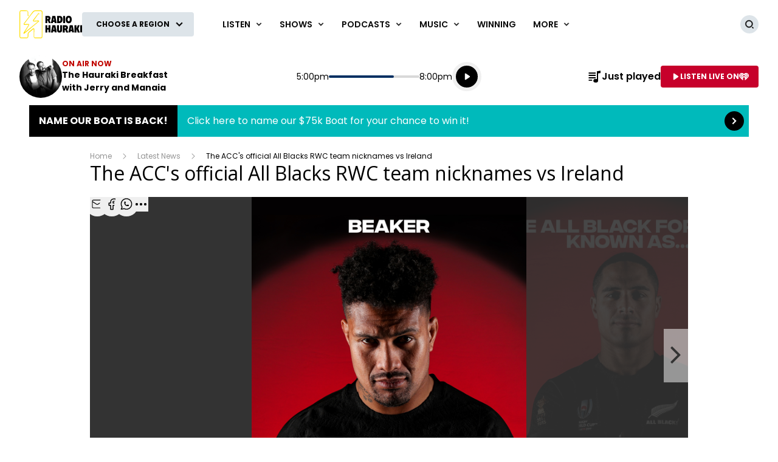

--- FILE ---
content_type: text/html; charset=utf-8
request_url: https://www.hauraki.co.nz/latest-news/the-accs-official-all-blacks-rwc-team-nicknames-vs-ireland/
body_size: 25600
content:
<!DOCTYPE html>
<html lang="en" class="no-js">
<head>
    
        
            <meta charset="utf-8" />
<meta http-equiv="Content-Type" content="text/html; charset=utf-8" />
<meta name="viewport" content="width=device-width, initial-scale=1.0">
<title>The ACC&#x27;s official All Blacks RWC team nicknames vs Ireland</title>
<meta name="description" content="Here are The ACC&#x27;s official All Blacks nicknames team list for the Rugby World Cup Quarter-Final against Ireland on Saturday night." />
<meta name="author" content="Hauraki" />
<meta name="apple-mobile-web-app-title" content="Hauraki">
<meta name="application-name" content="Hauraki">
<link rel="canonical" href="https://www.hauraki.co.nz/latest-news/the-accs-official-all-blacks-rwc-team-nicknames-vs-ireland/" />

<meta property="og:type" content="website" />
<meta property="og:title" content="The ACC&#x27;s official All Blacks RWC team nicknames vs Ireland" />
<meta property="og:description" content="Here are The ACC&#x27;s official All Blacks nicknames team list for the Rugby World Cup Quarter-Final against Ireland on Saturday night." />
<meta property="og:url" content="https://www.hauraki.co.nz/latest-news/the-accs-official-all-blacks-rwc-team-nicknames-vs-ireland/" />
<meta property="og:site_name" content="Hauraki" />
<meta property="og:locale" content="en_NZ" />
    <meta property="fb:pages" content="186073388074337" />
<meta name="twitter:url" content="https://www.hauraki.co.nz/latest-news/the-accs-official-all-blacks-rwc-team-nicknames-vs-ireland/" />
<meta name="twitter:title" content="The ACC&#x27;s official All Blacks RWC team nicknames vs Ireland" />
<meta name="twitter:description" content="Here are The ACC&#x27;s official All Blacks nicknames team list for the Rugby World Cup Quarter-Final against Ireland on Saturday night." />

<link rel="icon" sizes="any" href="/content/music/images/interface/icons/hauraki/favicon.ico">
<link rel="icon" type="image/png" sizes="32x32" href="/content/music/images/interface/icons/hauraki/favicon-32x32.png">
<link rel="icon" type="image/png" sizes="16x16" href="/content/music/images/interface/icons/hauraki/favicon-16x16.png">
<link rel="apple-touch-icon" href="/content/music/images/interface/icons/hauraki/apple-touch-icon.png">
<link rel="manifest" href="/content/music/images/interface/icons/hauraki/manifest.json">

<script async="" src="https://tags.crwdcntrl.net/c/6851/cc_af.js"></script>

        
    
    
    <title>The ACC&#x27;s official All Blacks RWC team nicknames vs Ireland</title>
    <meta property="og:type" content="image.gallery" />
    <link rel="canonical" href="https://www.hauraki.co.nz/latest-news/the-accs-official-all-blacks-rwc-team-nicknames-vs-ireland/?photo=1" />
    <meta property="og:url" content="https://www.hauraki.co.nz/latest-news/the-accs-official-all-blacks-rwc-team-nicknames-vs-ireland/?photo=1" />
    <meta name="twitter:url" content="https://www.hauraki.co.nz/latest-news/the-accs-official-all-blacks-rwc-team-nicknames-vs-ireland/?photo=1" />
    <meta content="Fri, 18 Oct 2019 10:43:18 GMT" itemprop="datePublished" name="pubdate" />

        <meta property="og:image" content="https://www.hauraki.co.nz/media/4020782/abvsirl_rwc_front.png?rmode=crop&amp;width=635&amp;height=395&amp;v=1d7312b4f52cc20" />
        <meta property="twitter:image" content="https://www.hauraki.co.nz/media/4020782/abvsirl_rwc_front.png?rmode=crop&amp;width=635&amp;height=395&amp;v=1d7312b4f52cc20" />

    
        
            
        
    
    
        
            <script>
    window._profile = {
        site: {
            name: "Hauraki",
            id: "hauraki"
        },
        pageType: "photogallery",
        hasRegionalContent: true,
        hasDefaultRegion: false,
        hasRegionalConfirmationOnLoad: true,
        verificationId: null
    }
</script>
        
    
    
        
            
<script type="text/javascript">
    var dfp_site="Hauraki";
    var dfp_path="latest-news";
    var dfp_manual_start=true;
    var dfp_tags={};
    dfp_tags.pt="article";
    dfp_tags.oid="60021";
</script>
    <script>
        dfp_tags.kw=["the","accs","official","all","blacks","rwc","team","nicknames","ireland","rugby","all","blacks","rugby","world","cup","the","alternative","commentary","collective"];
    </script>

        
    
    <link rel="preconnect" href="https://fonts.gstatic.com/" />
    <link rel="preconnect" href="https://nzme-ads.co.nz" />
    
    <link rel="preconnect" href="https://www.googletagmanager.com" />
    <link rel="preconnect" href="https://securepubads.g.doubleclick.net" />
    
        
            <link rel="stylesheet" href="https://fonts.googleapis.com/css2?family=Open&#x2B;Sans:ital,wght@0,300;0,400;0,600;0,700;1,400&amp;family=Poppins:wght@400;500;600;700&amp;display=swap">
    <link rel="preload" as="font" type="font/woff" crossorigin href="/content/music/dist/bcfc4a875c39b1b3aa36.woff">

        
    
    
        
            <link rel="stylesheet" href="/content/music/dist/tailwind.bbf3784a5c16ed9eb9b5.css" />
    <link rel="stylesheet" href="/content/music/dist/theme.hauraki.269fb7e5ed55ea50094a.css" />

        
    
    
        
                    <link rel="stylesheet" href="/content/music/dist/base-dark-hauraki.b1a27b1a2f4dc4c45a7e.css" />

        
    
    <script nomodule></script>
    <script src="/content/music/dist/head.8e3c404805212a6a1f64.js"></script>
    <script defer src="/content/music/dist/radiowebapp.2306a8f182b702b2c2ff.js"></script>
    
        
            
<script type="text/javascript">
    !(function (cfg) { function e() { cfg.onInit && cfg.onInit(i) } var S, u, D, t, n, i, C = window, x = document, w = C.location, I = "script", b = "ingestionendpoint", E = "disableExceptionTracking", A = "ai.device."; "instrumentationKey"[S = "toLowerCase"](), u = "crossOrigin", D = "POST", t = "appInsightsSDK", n = cfg.name || "appInsights", (cfg.name || C[t]) && (C[t] = n), i = C[n] || function (l) { var d = !1, g = !1, f = { initialize: !0, queue: [], sv: "7", version: 2, config: l }; function m(e, t) { var n = {}, i = "Browser"; function a(e) { e = "" + e; return 1 === e.length ? "0" + e : e } return n[A + "id"] = i[S](), n[A + "type"] = i, n["ai.operation.name"] = w && w.pathname || "_unknown_", n["ai.internal.sdkVersion"] = "javascript:snippet_" + (f.sv || f.version), { time: (i = new Date).getUTCFullYear() + "-" + a(1 + i.getUTCMonth()) + "-" + a(i.getUTCDate()) + "T" + a(i.getUTCHours()) + ":" + a(i.getUTCMinutes()) + ":" + a(i.getUTCSeconds()) + "." + (i.getUTCMilliseconds() / 1e3).toFixed(3).slice(2, 5) + "Z", iKey: e, name: "Microsoft.ApplicationInsights." + e.replace(/-/g, "") + "." + t, sampleRate: 100, tags: n, data: { baseData: { ver: 2 } }, ver: 4, seq: "1", aiDataContract: undefined } } var h = -1, v = 0, y = ["js.monitor.azure.com", "js.cdn.applicationinsights.io", "js.cdn.monitor.azure.com", "js0.cdn.applicationinsights.io", "js0.cdn.monitor.azure.com", "js2.cdn.applicationinsights.io", "js2.cdn.monitor.azure.com", "az416426.vo.msecnd.net"], k = l.url || cfg.src; if (k) { if ((n = navigator) && (~(n = (n.userAgent || "").toLowerCase()).indexOf("msie") || ~n.indexOf("trident/")) && ~k.indexOf("ai.3") && (k = k.replace(/(\/)(ai\.3\.)([^\d]*)$/, function (e, t, n) { return t + "ai.2" + n })), !1 !== cfg.cr) for (var e = 0; e < y.length; e++)if (0 < k.indexOf(y[e])) { h = e; break } var i = function (e) { var a, t, n, i, o, r, s, c, p, u; f.queue = [], g || (0 <= h && v + 1 < y.length ? (a = (h + v + 1) % y.length, T(k.replace(/^(.*\/\/)([\w\.]*)(\/.*)$/, function (e, t, n, i) { return t + y[a] + i })), v += 1) : (d = g = !0, o = k, c = (p = function () { var e, t = {}, n = l.connectionString; if (n) for (var i = n.split(";"), a = 0; a < i.length; a++) { var o = i[a].split("="); 2 === o.length && (t[o[0][S]()] = o[1]) } return t[b] || (e = (n = t.endpointsuffix) ? t.location : null, t[b] = "https://" + (e ? e + "." : "") + "dc." + (n || "services.visualstudio.com")), t }()).instrumentationkey || l.instrumentationKey || "", p = (p = p[b]) ? p + "/v2/track" : l.endpointUrl, (u = []).push((t = "SDK LOAD Failure: Failed to load Application Insights SDK script (See stack for details)", n = o, r = p, (s = (i = m(c, "Exception")).data).baseType = "ExceptionData", s.baseData.exceptions = [{ typeName: "SDKLoadFailed", message: t.replace(/\./g, "-"), hasFullStack: !1, stack: t + "\nSnippet failed to load [" + n + "] -- Telemetry is disabled\nHelp Link: https://go.microsoft.com/fwlink/?linkid=2128109\nHost: " + (w && w.pathname || "_unknown_") + "\nEndpoint: " + r, parsedStack: [] }], i)), u.push((s = o, t = p, (r = (n = m(c, "Message")).data).baseType = "MessageData", (i = r.baseData).message = 'AI (Internal): 99 message:"' + ("SDK LOAD Failure: Failed to load Application Insights SDK script (See stack for details) (" + s + ")").replace(/\"/g, "") + '"', i.properties = { endpoint: t }, n)), o = u, c = p, JSON && ((r = C.fetch) && !cfg.useXhr ? r(c, { method: D, body: JSON.stringify(o), mode: "cors" }) : XMLHttpRequest && ((s = new XMLHttpRequest).open(D, c), s.setRequestHeader("Content-type", "application/json"), s.send(JSON.stringify(o)))))) }, a = function (e, t) { g || setTimeout(function () { !t && f.core || i() }, 500), d = !1 }, T = function (e) { var n = x.createElement(I), e = (n.src = e, cfg[u]); return !e && "" !== e || "undefined" == n[u] || (n[u] = e), n.onload = a, n.onerror = i, n.onreadystatechange = function (e, t) { "loaded" !== n.readyState && "complete" !== n.readyState || a(0, t) }, cfg.ld && cfg.ld < 0 ? x.getElementsByTagName("head")[0].appendChild(n) : setTimeout(function () { x.getElementsByTagName(I)[0].parentNode.appendChild(n) }, cfg.ld || 0), n }; T(k) } try { f.cookie = x.cookie } catch (p) { } function t(e) { for (; e.length;)!function (t) { f[t] = function () { var e = arguments; d || f.queue.push(function () { f[t].apply(f, e) }) } }(e.pop()) } var r, s, n = "track", o = "TrackPage", c = "TrackEvent", n = (t([n + "Event", n + "PageView", n + "Exception", n + "Trace", n + "DependencyData", n + "Metric", n + "PageViewPerformance", "start" + o, "stop" + o, "start" + c, "stop" + c, "addTelemetryInitializer", "setAuthenticatedUserContext", "clearAuthenticatedUserContext", "flush"]), f.SeverityLevel = { Verbose: 0, Information: 1, Warning: 2, Error: 3, Critical: 4 }, (l.extensionConfig || {}).ApplicationInsightsAnalytics || {}); return !0 !== l[E] && !0 !== n[E] && (t(["_" + (r = "onerror")]), s = C[r], C[r] = function (e, t, n, i, a) { var o = s && s(e, t, n, i, a); return !0 !== o && f["_" + r]({ message: e, url: t, lineNumber: n, columnNumber: i, error: a, evt: C.event }), o }, l.autoExceptionInstrumented = !0), f }(cfg.cfg), (C[n] = i).queue && 0 === i.queue.length ? (i.queue.push(e), i.trackPageView({})) : e(); })({
        src: "https://js.monitor.azure.com/scripts/b/ai.3.gbl.min.js",
        crossOrigin: "anonymous",
        onInit: function (sdk) {

            // This filter will block successful remote dependency requests being logged.
            sdk.addTelemetryInitializer(function (envelope) {
                if (envelope.baseType === 'RemoteDependencyData') {
                    if (envelope.baseData.success) {
                        return false;
                    }
                }
            });
        },
        cfg: { 
            connectionString: "InstrumentationKey=3f602bf4-9928-4e92-b92a-b682e68c6f87;IngestionEndpoint=https://australiaeast-0.in.applicationinsights.azure.com/;LiveEndpoint=https://australiaeast.livediagnostics.monitor.azure.com/;ApplicationId=67ae215f-252b-4bb9-81fc-0d67dbb3cb55"
        }
    });
    window.appInsights.trackPageView();
</script>
        
    
    <script>
        var onRegionChangeTokenIds = [
        
            ]
    </script>
    
        
    <script type="text/javascript">
        (function (c, l, a, r, i, t, y) {
            c[a] = c[a] || function () { (c[a].q = c[a].q || []).push(arguments) };
            t = l.createElement(r); t.async = 1; t.src = "https://www.clarity.ms/tag/" + i;
            y = l.getElementsByTagName(r)[0]; y.parentNode.insertBefore(t, y);
        })(window, document, "clarity", "script", "45hfkjuopc");
    </script>

    
</head>
<body>
    <!-- Google Tag Manager -->

<noscript>
    <iframe src="//www.googletagmanager.com/ns.html?id=GTM-WXZJPV"
            height="0" width="0" style="display:none;visibility:hidden"></iframe>
</noscript>
<script>
    (function (w, d, s, l, i) {
        w[l] = w[l] || []; w[l].push({
            'gtm.start':
                new Date().getTime(), event: 'gtm.js'
        }); var f = d.getElementsByTagName(s)[0],
            j = d.createElement(s), dl = l != 'dataLayer' ? '&l=' + l : ''; j.async = true; j.src =
                '//www.googletagmanager.com/gtm.js?id=' + i + dl; f.parentNode.insertBefore(j, f);
    })(window, document, 'script', 'dataLayer', 'GTM-WXZJPV');</script>
<!-- End Google Tag Manager -->
    
        
            <header data-test-ui="page-header" role="banner">
    <div class="tw-relative lg:tw-hidden" data-test-ui="page-header-small">
    <div class="tw-bg-background tw-flex tw-justify-between tw-items-center tw-pr-2 tw-relative tw-z-[1] tw-h-[3.125rem]"
         data-component="page-header">
        <div class="tw-flex tw-items-center tw-w-full tw-h-[3.125rem] tw-max-w-[calc(100%-1.75rem)]">
            <a class="tw-flex tw-items-center tw-h-full tw-p-1.5 md:tw-px-3" href="/" data-test-ui="site-logo">
                <picture class="tw-h-full">
                    <img class="tw-object-contain tw-h-full tw-max-w-[8.375rem] tw-max-h-[2.370rem]"
                         alt="Hauraki"
                         src="https://www.hauraki.co.nz/content/music/images/interface/logo/site/hauraki/HAURAKI_Yellow-White_225x140px.svg?rmode=max&amp;height=38&amp;width=166&amp;quality=100&amp;scale=both"
                         title="Hauraki" />
                </picture>
            </a>
                <div class="tw-hidden tw-border-l tw-border-separator tw-max-w-[calc(100%-8.375rem)] md:tw-block" data-test-ui="region-modal-open">
        <button class="tw-flex tw-justify-center tw-items-center tw-p-3 tw--my-3 tw-max-w-full js-showhide"
                data-showhide-group="region-list-picker" data-test-ui="region-display-button"
                data-track="region picker" data-track-action="open" data-track-label="header">
            <span class="tw-text-link tw-text-xs tw-font-semibold tw-text-ellipsis tw-underline tw-overflow-hidden tw-whitespace-nowrap tw-max-w-full js-region-display-name"
                  data-test-ui="region-display-text">Choose a region</span>
            <span class="tw-bg-button tw-text-button-text tw-rounded-full tw-p-1 tw-ml-1"><svg aria-hidden="true" class="tw-h-3 tw-w-3" role="img"><use href="/content/music/dist/icons-sprite.7ddc0b2cb8054604aefa5c8891f35a3f.svg#arrowhead"></use></svg></span>
        </button>
                </div>
        </div>
    </div>
        <div class="tw-flex tw-p-2 tw-justify-center md:tw-hidden" data-component="page-header-secondary" data-test-ui="page-header-secondary">
        <button class="tw-flex tw-justify-center tw-items-center tw-p-3 tw--my-3 tw-max-w-full js-showhide"
                data-showhide-group="region-list-picker" data-test-ui="region-display-button"
                data-track="region picker" data-track-action="open" data-track-label="header">
            <span class="tw-text-link tw-text-xs tw-font-semibold tw-text-ellipsis tw-underline tw-overflow-hidden tw-whitespace-nowrap tw-max-w-full js-region-display-name"
                  data-test-ui="region-display-text">Choose a region</span>
            <span class="tw-bg-button tw-text-button-text tw-rounded-full tw-p-1 tw-ml-1"><svg aria-hidden="true" class="tw-h-3 tw-w-3" role="img"><use href="/content/music/dist/icons-sprite.7ddc0b2cb8054604aefa5c8891f35a3f.svg#arrowhead"></use></svg></span>
        </button>
        </div>
</div>
    <div data-component="site-navigation" class="tw-relative tw-hidden lg:tw-block"
         x-data="header"
         data-test-ui="page-header-large">
        <div class="tw-relative tw-font-sans">
            <div class="tw-max-w-[160rem] tw-min-h-[5rem] tw-mx-auto tw-flex tw-items-center tw-justify-between tw-gap-x-5 tw-px-5 xl:tw-px-8">
                <div x-ref="brandContaner" class="tw-grow tw-flex tw-gap-x-5 tw-max-w-[320px]">
        <a href="https://www.hauraki.co.nz/" class="tw-relative tw-z-2 tw-flex tw--mb-3 tw--mt-3" data-test-ui="site-logo">
            <span class="tw-sr-only">Hauraki</span>
            <img class="tw-h-16 tw-object-contain" src="https://www.hauraki.co.nz/content/music/images/interface/logo/site/hauraki/HAURAKI_Yellow-Black_225x140px.svg?rmode=max&amp;height=64&amp;width=166&amp;quality=100&amp;scale=both" alt="Hauraki" />
        </a>
        <button nds-button-class-name="js-showhide" aria-expanded="false" data-showhide-group="region-list-picker" data-test-ui="region-modal-open" data-track="region picker" data-track-action="open" data-track-label="on air" class="c-btn c-btn--secondary"><span class="c-btn__label tw-w-[8.5rem] o-ellipsis js-region-display-name">Choose a region</span><i class="c-btn__icon"><svg aria-hidden="true" class="tw-w-4 tw-h-4" data-test-ui="icon" role="img"><use href="/content/music/dist/icons-sprite.7ddc0b2cb8054604aefa5c8891f35a3f.svg#arrowhead"></use></svg></i></button>
                </div>
                    <form x-cloak x-show="isSearchActive" x-on:click.outside="hideSearch" x-on:keydown.escape.prevent="hideSearch" class="tw-grow tw--mt-4 tw--mb-4" method="get" action="/search-results" data-track="header" data-test-ui="site-search">
        <label for="site-search" class="tw-sr-only">Site search</label>
        <div class="tw-relative tw-rounded-md tw-shadow-[0_0_15px_0_rgba(0,0,0,0.16)]">
            <input name="operator" value="search" type="hidden">
            <input x-ref="searchInput" type="search" name="keyword" id="site-search" autocomplete="off" class="tw-block tw-w-full tw-rounded-md tw-p-5 tw-pr-10 selected:tw-ring-selected tw-text-sm tw-search-hide-cancel" placeholder="Search Hauraki" required>
            <input type="submit" value="Search" class="tw-sr-only" data-track-action="submit" />
            <div class="tw-absolute tw-z-0 tw-inset-y-0 tw-right-0 tw-flex tw-items-center tw-pr-3">
                <button class="tw-bg-button-pseudo tw-text-button-pseudo-text c-btn-icon c-btn-icon--secondary c-btn-icon--xs" title="Clear text" data-track-action="search clear text" x-on:click.prevent="clearSearch" data-test-ui="button-icon"><i class="tw-block" data-hidden="true"><svg aria-hidden="true" class="c-btn-icon__icon tw-w-3 tw-h-3" data-test-ui="icon" role="img"><use href="/content/music/dist/icons-sprite.7ddc0b2cb8054604aefa5c8891f35a3f.svg#close"></use></svg></i><span class="tw-sr-only">Clear text</span></button>
            </div>
        </div>
                    </form>
                <div x-show="isNavigationActive" class="tw-flex tw-items-center tw-justify-between" data-track="header" data-test-ui="site-navigation">
                    
        <div x-data="headerMenu" x-on:mouseover="mouseEnterMenu" x-on:mouseleave="mouseLeaveMenu" x-on:click.outside="hideMenu" data-test-ui="menu-general">
        <a href="https://www.hauraki.co.nz/listen/listen-live-frequencies/"  x-on:touchstart.prevent="showMenu" x-on:keydown.enter.prevent="showMenu" class="tw-group tw-inline-flex tw-items-center tw-min-h-[5rem] tw-text-link tw-py-7 tw-px-2 xl:tw-px-3.5 tw-bg-white tw-text-xs xl:tw-text-sm tw-font-semibold tw-uppercase hover:tw-text-hover" aria-expanded="false" data-track-action="navigation menu" data-track-label="Listen">
            <span class="tw-whitespace-nowrap">Listen</span>
            <svg aria-hidden="true" class="tw-text-link tw-ml-2 tw-h-3 tw-w-3 group-hover:tw-text-hover" role="img"><use href="/content/music/dist/icons-sprite.7ddc0b2cb8054604aefa5c8891f35a3f.svg#arrowhead"></use></svg>
        </a>
            <div class="tw-absolute tw-inset-x-0 tw-top-full tw-z-10 tw-transform tw--mt-px tw-shadow-lg tw-block"
                data-component="site-navigation"
                data-test-ui="menu-group"
                x-cloak
                x-show="openMenu"
                x-ref="menu">
                <nav class="tw-relative tw-max-w-[2560px] tw-mx-auto">
                    <div class="tw-relative tw-z-1 tw-flex tw-w-full tw-justify-between tw-items-end tw-pl-12 tw-pr-8" data-test-ui="menu-header">
                        <h2 class="tw-text-4xl tw-font-bold tw-font-sans tw-mb-0">
                            <a href="https://www.hauraki.co.nz/listen/listen-live-frequencies/"  class="tw-text-link hover:tw-text-hover" data-track-action="menu title" data-track-label="Listen">
                                <span>Listen</span>
                                <svg aria-hidden="true" class="tw-transform tw-rotate-[-90deg] tw-inline-block tw-w-6 tw-h-6" role="img"><use href="/content/music/dist/icons-sprite.7ddc0b2cb8054604aefa5c8891f35a3f.svg#arrowhead"></use></svg>
                            </a>
                        </h2>
        <button data-track-action="menu close" x-on:click="hideMenu" class="c-btn-icon c-btn-icon--secondary" data-test-ui="button-icon"><i class="tw-block" data-hidden="true"><svg aria-hidden="true" class="c-btn-icon__icon tw-w-4 tw-h-4" data-test-ui="icon" role="img"><use href="/content/music/dist/icons-sprite.7ddc0b2cb8054604aefa5c8891f35a3f.svg#close"></use></svg></i><span class="tw-sr-only">Close menu</span></button>
                    </div>
                    <div class="tw-pb-10 tw-pl-12 tw-pr-8" data-test-ui="menu-panel">
        <ul class="tw-grid tw-w-full tw-grid-cols-3 xl:tw-grid-cols-4 tw-gap-3 tw-mt-4 tw-mb-0 tw--ml-2 tw-text-lg tw-font-medium" data-test-ui="menu-list">
                <li>
                    <a href="https://www.hauraki.co.nz/listen/listen-live-frequencies/"  class="tw-inline-block tw-text-link tw-p-2 hover:tw-text-hover" data-track-action="menu link" data-track-label="Listen Live &amp; Frequencies">Listen Live &amp; Frequencies</a>
                </li>
                <li>
                    <a href="https://www.hauraki.co.nz/listen/just-played/"  class="tw-inline-block tw-text-link tw-p-2 hover:tw-text-hover" data-track-action="menu link" data-track-label="Just Played">Just Played</a>
                </li>
                <li>
                    <a href="https://www.hauraki.co.nz/listen/stream-radio-hauraki-on-your-amazon-alexa-or-in-home-assistant/"  class="tw-inline-block tw-text-link tw-p-2 hover:tw-text-hover" data-track-action="menu link" data-track-label="Stream Radio Hauraki On Your Amazon Alexa Or In-home Assistant">Stream Radio Hauraki On Your Amazon Alexa Or In-home Assistant</a>
                </li>
                <li>
                    <a href="https://www.hauraki.co.nz/info/our-new-and-improved-iheart-app-is-here/"  class="tw-inline-block tw-text-link tw-p-2 hover:tw-text-hover" data-track-action="menu link" data-track-label="Send us personalised voice messages with iHeartRadio&#x27;s Talkback feature">Send us personalised voice messages with iHeartRadio&#x27;s Talkback feature</a>
                </li>
                <li>
                    <a href="https://www.hauraki.co.nz/playlists/introducing-playlists-on-iheartradio/"  class="tw-inline-block tw-text-link tw-p-2 hover:tw-text-hover" data-track-action="menu link" data-track-label="Introducing playlists on iHeartRadio">Introducing playlists on iHeartRadio</a>
                </li>
        </ul>
                    </div>
                </nav>
            </div>
        </div>
        <div x-data="headerMenu" x-on:mouseover="mouseEnterMenu" x-on:mouseleave="mouseLeaveMenu" x-on:click.outside="hideMenu" data-test-ui="menu-shows">
        <a href="https://www.hauraki.co.nz/shows/"  x-on:touchstart.prevent="showMenu" x-on:keydown.enter.prevent="showMenu" class="tw-group tw-inline-flex tw-items-center tw-min-h-[5rem] tw-text-link tw-py-7 tw-px-2 xl:tw-px-3.5 tw-bg-white tw-text-xs xl:tw-text-sm tw-font-semibold tw-uppercase hover:tw-text-hover" aria-expanded="false" data-track-action="navigation menu" data-track-label="Shows">
            <span class="tw-whitespace-nowrap">Shows</span>
            <svg aria-hidden="true" class="tw-text-link tw-ml-2 tw-h-3 tw-w-3 group-hover:tw-text-hover" role="img"><use href="/content/music/dist/icons-sprite.7ddc0b2cb8054604aefa5c8891f35a3f.svg#arrowhead"></use></svg>
        </a>
            <div class="tw-absolute tw-inset-x-0 tw-top-full tw-z-10 tw-transform tw--mt-px tw-shadow-lg tw-block"
                data-component="site-navigation"
                data-test-ui="menu-group"
                x-cloak
                x-show="openMenu"
                x-ref="menu">
                <nav class="tw-relative tw-max-w-[2560px] tw-mx-auto">
                    <div class="tw-relative tw-z-1 tw-flex tw-w-full tw-justify-between tw-items-end tw-pl-12 tw-pr-8" data-test-ui="menu-header">
                        <h2 class="tw-text-4xl tw-font-bold tw-font-sans tw-mb-0">
                            <a href="https://www.hauraki.co.nz/shows/"  class="tw-text-link hover:tw-text-hover" data-track-action="menu title" data-track-label="Shows">
                                <span>Shows</span>
                                <svg aria-hidden="true" class="tw-transform tw-rotate-[-90deg] tw-inline-block tw-w-6 tw-h-6" role="img"><use href="/content/music/dist/icons-sprite.7ddc0b2cb8054604aefa5c8891f35a3f.svg#arrowhead"></use></svg>
                            </a>
                        </h2>
        <button data-track-action="menu close" x-on:click="hideMenu" class="c-btn-icon c-btn-icon--secondary" data-test-ui="button-icon"><i class="tw-block" data-hidden="true"><svg aria-hidden="true" class="c-btn-icon__icon tw-w-4 tw-h-4" data-test-ui="icon" role="img"><use href="/content/music/dist/icons-sprite.7ddc0b2cb8054604aefa5c8891f35a3f.svg#close"></use></svg></i><span class="tw-sr-only">Close menu</span></button>
                    </div>
                    <div class="tw-pb-10 tw-pl-12 tw-pr-8" data-test-ui="menu-panel">
        <div x-data="headerMenuSlider" x-ref="container" class="tw-relative tw-w-full" tabindex="-1">
            <ul x-ref="list" class="tw-flex tw-gap-x-3 tw-m-0 tw-mt-4 tw-touch-pan-x tw-snap-x tw-overflow-y-auto tw-scrollbar-hide tw-scroll-smooth" tabindex="-1" data-test-ui="menu-list">
            <li class="o-link-block tw-group tw-w-40 tw-text-center tw-text-sm tw-font-semibold tw-shrink-0 tw-snap-start last:tw-w-[22rem] last:tw-pr-[12rem]"
                data-track-action="menu link"
                data-track-label="Hauraki Breakfast with Jeremy Wells &amp; Manaia Stewart"
                data-test-ui="menu-list-item-rounded">
                <img class="js-lazy-auto tw-block tw-w-40 tw-h-40  tw-rounded-full"
                    data-original="https://www.hauraki.co.nz/media/3ttlt222/09389-m-the-hauraki-breakfast-showpanel.png?rmode=crop&amp;v=1db8d33788f5730&amp;height=320&amp;width=320&amp;quality=95&amp;scale=both"
                    src="/content/music/dist/1x1-clear.3869d6764c93f3aa5f404349d4fcef7d.png"
                    loading="lazy"
                    alt="Hauraki Breakfast with Jeremy Wells &amp; Manaia Stewart"
                    data-test-ui="menu-list-item-image">
                <a class="tw-block tw-mt-5 tw-text-link group-hover:tw-text-hover" href="https://www.hauraki.co.nz/shows/hauraki-breakfast-with-jeremy-wells-manaia-stewart/"  data-test-ui="menu-list-item-title-link">Hauraki Breakfast with Jeremy Wells &amp; Manaia Stewart</a>
                <a class="o-link-block__link" aria-hidden="true" href="https://www.hauraki.co.nz/shows/hauraki-breakfast-with-jeremy-wells-manaia-stewart/"  tabindex="-1" data-test-ui="menu-list-item-link"></a>
            </li>
            <li class="o-link-block tw-group tw-w-40 tw-text-center tw-text-sm tw-font-semibold tw-shrink-0 tw-snap-start last:tw-w-[22rem] last:tw-pr-[12rem]"
                data-track-action="menu link"
                data-track-label="Hauraki Days with Bec"
                data-test-ui="menu-list-item-rounded">
                <img class="js-lazy-auto tw-block tw-w-40 tw-h-40  tw-rounded-full"
                    data-original="https://www.hauraki.co.nz/media/eenbioco/gc09389-m-hauraki-days-with-bec_show-panel_320x320.png?rmode=crop&amp;v=1dc314c287257d0&amp;height=320&amp;width=320&amp;quality=95&amp;scale=both"
                    src="/content/music/dist/1x1-clear.3869d6764c93f3aa5f404349d4fcef7d.png"
                    loading="lazy"
                    alt="Hauraki Days with Bec"
                    data-test-ui="menu-list-item-image">
                <a class="tw-block tw-mt-5 tw-text-link group-hover:tw-text-hover" href="https://www.hauraki.co.nz/shows/hauraki-days/"  data-test-ui="menu-list-item-title-link">Hauraki Days with Bec</a>
                <a class="o-link-block__link" aria-hidden="true" href="https://www.hauraki.co.nz/shows/hauraki-days/"  tabindex="-1" data-test-ui="menu-list-item-link"></a>
            </li>
            <li class="o-link-block tw-group tw-w-40 tw-text-center tw-text-sm tw-font-semibold tw-shrink-0 tw-snap-start last:tw-w-[22rem] last:tw-pr-[12rem]"
                data-track-action="menu link"
                data-track-label="Afternoons with Greg Prebble"
                data-test-ui="menu-list-item-rounded">
                <img class="js-lazy-auto tw-block tw-w-40 tw-h-40  tw-rounded-full"
                    data-original="https://www.hauraki.co.nz/media/k2sbpnbm/11677_m_hau_webassetresize_gregprebble_380x380.png?rmode=crop&amp;v=1d9558d254b1e90&amp;height=320&amp;width=320&amp;quality=95&amp;scale=both"
                    src="/content/music/dist/1x1-clear.3869d6764c93f3aa5f404349d4fcef7d.png"
                    loading="lazy"
                    alt="Afternoons with Greg Prebble"
                    data-test-ui="menu-list-item-image">
                <a class="tw-block tw-mt-5 tw-text-link group-hover:tw-text-hover" href="https://www.hauraki.co.nz/shows/afternoons-with-greg-prebble/"  data-test-ui="menu-list-item-title-link">Afternoons with Greg Prebble</a>
                <a class="o-link-block__link" aria-hidden="true" href="https://www.hauraki.co.nz/shows/afternoons-with-greg-prebble/"  tabindex="-1" data-test-ui="menu-list-item-link"></a>
            </li>
            <li class="o-link-block tw-group tw-w-40 tw-text-center tw-text-sm tw-font-semibold tw-shrink-0 tw-snap-start last:tw-w-[22rem] last:tw-pr-[12rem]"
                data-track-action="menu link"
                data-track-label="The Big Show with Jason Hoyte, Mike Minogue &amp; Keyzie"
                data-test-ui="menu-list-item-rounded">
                <img class="js-lazy-auto tw-block tw-w-40 tw-h-40  tw-rounded-full"
                    data-original="https://www.hauraki.co.nz/media/5ylppdsj/bigshowpluskeyzie_socialplusdigi_380x380.png?rmode=crop&amp;v=1d914550dc99270&amp;height=320&amp;width=320&amp;quality=95&amp;scale=both"
                    src="/content/music/dist/1x1-clear.3869d6764c93f3aa5f404349d4fcef7d.png"
                    loading="lazy"
                    alt="The Big Show with Jason Hoyte, Mike Minogue &amp; Keyzie"
                    data-test-ui="menu-list-item-image">
                <a class="tw-block tw-mt-5 tw-text-link group-hover:tw-text-hover" href="https://www.hauraki.co.nz/shows/the-big-show-with-jason-hoyte-mike-minogue-keyzie/"  data-test-ui="menu-list-item-title-link">The Big Show with Jason Hoyte, Mike Minogue &amp; Keyzie</a>
                <a class="o-link-block__link" aria-hidden="true" href="https://www.hauraki.co.nz/shows/the-big-show-with-jason-hoyte-mike-minogue-keyzie/"  tabindex="-1" data-test-ui="menu-list-item-link"></a>
            </li>
            <li class="o-link-block tw-group tw-w-40 tw-text-center tw-text-sm tw-font-semibold tw-shrink-0 tw-snap-start last:tw-w-[22rem] last:tw-pr-[12rem]"
                data-track-action="menu link"
                data-track-label="Paid to Talk with Leigh Hart"
                data-test-ui="menu-list-item-rounded">
                <img class="js-lazy-auto tw-block tw-w-40 tw-h-40  tw-rounded-full"
                    data-original="https://www.hauraki.co.nz/media/o35epcsb/09389-m-hauraki_paid-to-talk_leigh-matt_podcast_roll_1000x1000_social-pic.png?rmode=crop&amp;v=1dc23228c00dfc0&amp;height=320&amp;width=320&amp;quality=95&amp;scale=both"
                    src="/content/music/dist/1x1-clear.3869d6764c93f3aa5f404349d4fcef7d.png"
                    loading="lazy"
                    alt="Paid to Talk with Leigh Hart"
                    data-test-ui="menu-list-item-image">
                <a class="tw-block tw-mt-5 tw-text-link group-hover:tw-text-hover" href="https://www.hauraki.co.nz/shows/paid-to-talk-with-leigh-hart-and-matt-ward/"  data-test-ui="menu-list-item-title-link">Paid to Talk with Leigh Hart</a>
                <a class="o-link-block__link" aria-hidden="true" href="https://www.hauraki.co.nz/shows/paid-to-talk-with-leigh-hart-and-matt-ward/"  tabindex="-1" data-test-ui="menu-list-item-link"></a>
            </li>
            </ul>
        <div x-show="isSlideable" class="tw-absolute tw-right-0 tw-top-0 tw-bottom-0 tw-w-80 tw-bg-gradient-to-r tw-from-transparent tw-to-background tw-pointer-events-none"></div>
        <div class="tw-absolute tw-right-0 tw-top-[50%] tw--mt-[4.5rem] tw-mr-8" x-show="isSlideable">
            <ul class="tw-flex tw-space-x-1 tw-items-center">
                <li data-test-ui="menu-scroll-prev">
                    <button class="!tw-p-7 c-btn-icon c-btn-icon--dark" data-track-action="menu slider previous" x-on:click="slidePrevious" x-on:keydown.enter="slidePrevious" x-bind:disabled="atStart" data-test-ui="button-icon"><i class="tw-block" data-hidden="true"><svg aria-hidden="true" class="c-btn-icon__icon tw-w-4 tw-h-4 tw-rotate-90" data-test-ui="icon" role="img"><use href="/content/music/dist/icons-sprite.7ddc0b2cb8054604aefa5c8891f35a3f.svg#arrowhead"></use></svg></i><span class="tw-sr-only">Slide previous</span></button>
                </li>
                <li data-test-ui="menu-scroll-next">
                    <button class="!tw-p-7 c-btn-icon c-btn-icon--dark" data-track-action="menu slider next" x-on:click="slideNext" x-on:keydown.enter="slideNext" x-bind:disabled="atEnd" data-test-ui="button-icon"><i class="tw-block" data-hidden="true"><svg aria-hidden="true" class="c-btn-icon__icon tw-w-4 tw-h-4 tw-rotate-270" data-test-ui="icon" role="img"><use href="/content/music/dist/icons-sprite.7ddc0b2cb8054604aefa5c8891f35a3f.svg#arrowhead"></use></svg></i><span class="tw-sr-only">Slide next</span></button>
                </li>
            </ul>
        </div>
        </div>
                    </div>
                </nav>
            </div>
        </div>
        <div x-data="headerMenu" x-on:mouseover="mouseEnterMenu" x-on:mouseleave="mouseLeaveMenu" x-on:click.outside="hideMenu" data-test-ui="menu-podcasts">
        <a href="https://www.hauraki.co.nz/podcasts/"  x-on:touchstart.prevent="showMenu" x-on:keydown.enter.prevent="showMenu" class="tw-group tw-inline-flex tw-items-center tw-min-h-[5rem] tw-text-link tw-py-7 tw-px-2 xl:tw-px-3.5 tw-bg-white tw-text-xs xl:tw-text-sm tw-font-semibold tw-uppercase hover:tw-text-hover" aria-expanded="false" data-track-action="navigation menu" data-track-label="Podcasts">
            <span class="tw-whitespace-nowrap">Podcasts</span>
            <svg aria-hidden="true" class="tw-text-link tw-ml-2 tw-h-3 tw-w-3 group-hover:tw-text-hover" role="img"><use href="/content/music/dist/icons-sprite.7ddc0b2cb8054604aefa5c8891f35a3f.svg#arrowhead"></use></svg>
        </a>
            <div class="tw-absolute tw-inset-x-0 tw-top-full tw-z-10 tw-transform tw--mt-px tw-shadow-lg tw-block"
                data-component="site-navigation"
                data-test-ui="menu-group"
                x-cloak
                x-show="openMenu"
                x-ref="menu">
                <nav class="tw-relative tw-max-w-[2560px] tw-mx-auto">
                    <div class="tw-relative tw-z-1 tw-flex tw-w-full tw-justify-between tw-items-end tw-pl-12 tw-pr-8" data-test-ui="menu-header">
                        <h2 class="tw-text-4xl tw-font-bold tw-font-sans tw-mb-0">
                            <a href="https://www.hauraki.co.nz/podcasts/"  class="tw-text-link hover:tw-text-hover" data-track-action="menu title" data-track-label="Podcasts">
                                <span>Podcasts</span>
                                <svg aria-hidden="true" class="tw-transform tw-rotate-[-90deg] tw-inline-block tw-w-6 tw-h-6" role="img"><use href="/content/music/dist/icons-sprite.7ddc0b2cb8054604aefa5c8891f35a3f.svg#arrowhead"></use></svg>
                            </a>
                        </h2>
        <button data-track-action="menu close" x-on:click="hideMenu" class="c-btn-icon c-btn-icon--secondary" data-test-ui="button-icon"><i class="tw-block" data-hidden="true"><svg aria-hidden="true" class="c-btn-icon__icon tw-w-4 tw-h-4" data-test-ui="icon" role="img"><use href="/content/music/dist/icons-sprite.7ddc0b2cb8054604aefa5c8891f35a3f.svg#close"></use></svg></i><span class="tw-sr-only">Close menu</span></button>
                    </div>
                    <div class="tw-pb-10 tw-pl-12 tw-pr-8" data-test-ui="menu-panel">
        <div x-data="headerMenuSlider" x-ref="container" class="tw-relative tw-w-full" tabindex="-1">
            <ul x-ref="list" class="tw-flex tw-gap-x-3 tw-m-0 tw-mt-4 tw-touch-pan-x tw-snap-x tw-overflow-y-auto tw-scrollbar-hide tw-scroll-smooth" tabindex="-1" data-test-ui="menu-list">
            <li class="o-link-block tw-group tw-w-40 tw-text-center tw-text-sm tw-font-semibold tw-shrink-0 tw-snap-start last:tw-w-[22rem] last:tw-pr-[12rem]"
                data-track-action="menu link"
                data-track-label="Hauraki Breakfast Podcast"
                data-test-ui="menu-list-item-square">
                <img class="js-lazy-auto tw-block tw-w-40 tw-h-40 "
                    data-original="https://www.hauraki.co.nz/media/canfgt31/09389-m-the-hauraki-breakfast-show_podcast-assets_spotify-tile_1000-x-1000.png?rmode=crop&amp;v=1db8d202a671470&amp;height=320&amp;width=320&amp;quality=95&amp;scale=both"
                    src="/content/music/dist/1x1-clear.3869d6764c93f3aa5f404349d4fcef7d.png"
                    loading="lazy"
                    alt="Hauraki Breakfast Podcast"
                    data-test-ui="menu-list-item-image">
                <a class="tw-block tw-mt-5 tw-text-link group-hover:tw-text-hover" href="https://www.hauraki.co.nz/shows/hauraki-breakfast-with-jeremy-wells-manaia-stewart/podcasts/"  data-test-ui="menu-list-item-title-link">Hauraki Breakfast Podcast</a>
                <a class="o-link-block__link" aria-hidden="true" href="https://www.hauraki.co.nz/shows/hauraki-breakfast-with-jeremy-wells-manaia-stewart/podcasts/"  tabindex="-1" data-test-ui="menu-list-item-link"></a>
            </li>
            <li class="o-link-block tw-group tw-w-40 tw-text-center tw-text-sm tw-font-semibold tw-shrink-0 tw-snap-start last:tw-w-[22rem] last:tw-pr-[12rem]"
                data-track-action="menu link"
                data-track-label="The Hauraki Big Show"
                data-test-ui="menu-list-item-square">
                <img class="js-lazy-auto tw-block tw-w-40 tw-h-40 "
                    data-original="https://www.hauraki.co.nz/media/kkmefbvq/hauraki_blackpluswhite-jason_jason-mike-comp_new-mike_studiobg.png?rmode=crop&amp;v=1d9145590d0f7d0&amp;height=320&amp;width=320&amp;quality=95&amp;scale=both"
                    src="/content/music/dist/1x1-clear.3869d6764c93f3aa5f404349d4fcef7d.png"
                    loading="lazy"
                    alt="The Hauraki Big Show"
                    data-test-ui="menu-list-item-image">
                <a class="tw-block tw-mt-5 tw-text-link group-hover:tw-text-hover" href="https://www.hauraki.co.nz/shows/the-big-show-with-jason-hoyte-mike-minogue-keyzie/podcasts/"  data-test-ui="menu-list-item-title-link">The Hauraki Big Show</a>
                <a class="o-link-block__link" aria-hidden="true" href="https://www.hauraki.co.nz/shows/the-big-show-with-jason-hoyte-mike-minogue-keyzie/podcasts/"  tabindex="-1" data-test-ui="menu-list-item-link"></a>
            </li>
            <li class="o-link-block tw-group tw-w-40 tw-text-center tw-text-sm tw-font-semibold tw-shrink-0 tw-snap-start last:tw-w-[22rem] last:tw-pr-[12rem]"
                data-track-action="menu link"
                data-track-label="Paid To Talk with Leigh Hart"
                data-test-ui="menu-list-item-square">
                <img class="js-lazy-auto tw-block tw-w-40 tw-h-40 "
                    data-original="https://www.hauraki.co.nz/media/01ddeneo/09389-m-hauraki_paid-to-talk_leigh-hart_podcast__podcastimage_1400x1400.png?rmode=crop&amp;v=1dbd92552bfa3f0&amp;height=320&amp;width=320&amp;quality=95&amp;scale=both"
                    src="/content/music/dist/1x1-clear.3869d6764c93f3aa5f404349d4fcef7d.png"
                    loading="lazy"
                    alt="Paid To Talk with Leigh Hart"
                    data-test-ui="menu-list-item-image">
                <a class="tw-block tw-mt-5 tw-text-link group-hover:tw-text-hover" href="https://www.hauraki.co.nz/podcasts/paid-to-talk-with-leigh-hart/"  data-test-ui="menu-list-item-title-link">Paid To Talk with Leigh Hart</a>
                <a class="o-link-block__link" aria-hidden="true" href="https://www.hauraki.co.nz/podcasts/paid-to-talk-with-leigh-hart/"  tabindex="-1" data-test-ui="menu-list-item-link"></a>
            </li>
            <li class="o-link-block tw-group tw-w-40 tw-text-center tw-text-sm tw-font-semibold tw-shrink-0 tw-snap-start last:tw-w-[22rem] last:tw-pr-[12rem]"
                data-track-action="menu link"
                data-track-label="Mental As Anything with Angelina Grey"
                data-test-ui="menu-list-item-square">
                <img class="js-lazy-auto tw-block tw-w-40 tw-h-40 "
                    data-original="https://www.hauraki.co.nz/media/woqjpo5h/gc-12248_mental-as-anything_digital-assets_1000-x-1000-facebook-post_02.png?rmode=crop&amp;v=1da027ffddcf770&amp;height=320&amp;width=320&amp;quality=95&amp;scale=both"
                    src="/content/music/dist/1x1-clear.3869d6764c93f3aa5f404349d4fcef7d.png"
                    loading="lazy"
                    alt="Mental As Anything with Angelina Grey"
                    data-test-ui="menu-list-item-image">
                <a class="tw-block tw-mt-5 tw-text-link group-hover:tw-text-hover" href="https://www.hauraki.co.nz/podcasts/mental-as-anything-with-angelina-grey/"  data-test-ui="menu-list-item-title-link">Mental As Anything with Angelina Grey</a>
                <a class="o-link-block__link" aria-hidden="true" href="https://www.hauraki.co.nz/podcasts/mental-as-anything-with-angelina-grey/"  tabindex="-1" data-test-ui="menu-list-item-link"></a>
            </li>
            <li class="o-link-block tw-group tw-w-40 tw-text-center tw-text-sm tw-font-semibold tw-shrink-0 tw-snap-start last:tw-w-[22rem] last:tw-pr-[12rem]"
                data-track-action="menu link"
                data-track-label="Off The Record"
                data-test-ui="menu-list-item-square">
                <img class="js-lazy-auto tw-block tw-w-40 tw-h-40 "
                    data-original="https://www.hauraki.co.nz/media/xhrnqord/10597_m_hau_offtherecord_social_1000x1000.png?rmode=crop&amp;v=1d7bb5fb69934a0&amp;height=320&amp;width=320&amp;quality=95&amp;scale=both"
                    src="/content/music/dist/1x1-clear.3869d6764c93f3aa5f404349d4fcef7d.png"
                    loading="lazy"
                    alt="Off The Record"
                    data-test-ui="menu-list-item-image">
                <a class="tw-block tw-mt-5 tw-text-link group-hover:tw-text-hover" href="https://www.iheart.com/podcast/1049-off-the-record-68766260/?pname=hauraki_web&amp;sc=podcast_link?follow=true"  target="_blank" rel="noopener" data-test-ui="menu-list-item-title-link">Off The Record</a>
                <a class="o-link-block__link" aria-hidden="true" href="https://www.iheart.com/podcast/1049-off-the-record-68766260/?pname=hauraki_web&amp;sc=podcast_link?follow=true"  target="_blank" rel="noopener" tabindex="-1" data-test-ui="menu-list-item-link"></a>
            </li>
            <li class="o-link-block tw-group tw-w-40 tw-text-center tw-text-sm tw-font-semibold tw-shrink-0 tw-snap-start last:tw-w-[22rem] last:tw-pr-[12rem]"
                data-track-action="menu link"
                data-track-label="Radio Hauraki Podcast Network - Barbecue Base"
                data-test-ui="menu-list-item-square">
                <img class="js-lazy-auto tw-block tw-w-40 tw-h-40 "
                    data-original="https://www.hauraki.co.nz/media/210dllpp/111456_m_hau_bbqbase_podcast_image_1400x1400.png?rmode=crop&amp;v=1d8ff49ddcdb0d0&amp;height=320&amp;width=320&amp;quality=95&amp;scale=both"
                    src="/content/music/dist/1x1-clear.3869d6764c93f3aa5f404349d4fcef7d.png"
                    loading="lazy"
                    alt="Radio Hauraki Podcast Network - Barbecue Base"
                    data-test-ui="menu-list-item-image">
                <a class="tw-block tw-mt-5 tw-text-link group-hover:tw-text-hover" href="https://www.hauraki.co.nz/podcasts/radio-hauraki-podcast-network-barbecue-base/"  data-test-ui="menu-list-item-title-link">Radio Hauraki Podcast Network - Barbecue Base</a>
                <a class="o-link-block__link" aria-hidden="true" href="https://www.hauraki.co.nz/podcasts/radio-hauraki-podcast-network-barbecue-base/"  tabindex="-1" data-test-ui="menu-list-item-link"></a>
            </li>
            </ul>
        <div x-show="isSlideable" class="tw-absolute tw-right-0 tw-top-0 tw-bottom-0 tw-w-80 tw-bg-gradient-to-r tw-from-transparent tw-to-background tw-pointer-events-none"></div>
        <div class="tw-absolute tw-right-0 tw-top-[50%] tw--mt-[4.5rem] tw-mr-8" x-show="isSlideable">
            <ul class="tw-flex tw-space-x-1 tw-items-center">
                <li data-test-ui="menu-scroll-prev">
                    <button class="!tw-p-7 c-btn-icon c-btn-icon--dark" data-track-action="menu slider previous" x-on:click="slidePrevious" x-on:keydown.enter="slidePrevious" x-bind:disabled="atStart" data-test-ui="button-icon"><i class="tw-block" data-hidden="true"><svg aria-hidden="true" class="c-btn-icon__icon tw-w-4 tw-h-4 tw-rotate-90" data-test-ui="icon" role="img"><use href="/content/music/dist/icons-sprite.7ddc0b2cb8054604aefa5c8891f35a3f.svg#arrowhead"></use></svg></i><span class="tw-sr-only">Slide previous</span></button>
                </li>
                <li data-test-ui="menu-scroll-next">
                    <button class="!tw-p-7 c-btn-icon c-btn-icon--dark" data-track-action="menu slider next" x-on:click="slideNext" x-on:keydown.enter="slideNext" x-bind:disabled="atEnd" data-test-ui="button-icon"><i class="tw-block" data-hidden="true"><svg aria-hidden="true" class="c-btn-icon__icon tw-w-4 tw-h-4 tw-rotate-270" data-test-ui="icon" role="img"><use href="/content/music/dist/icons-sprite.7ddc0b2cb8054604aefa5c8891f35a3f.svg#arrowhead"></use></svg></i><span class="tw-sr-only">Slide next</span></button>
                </li>
            </ul>
        </div>
        </div>
                    </div>
                </nav>
            </div>
        </div>
        <div x-data="headerMenu" x-on:mouseover="mouseEnterMenu" x-on:mouseleave="mouseLeaveMenu" x-on:click.outside="hideMenu" data-test-ui="menu-general">
        <a href="https://www.hauraki.co.nz/music/"  x-on:touchstart.prevent="showMenu" x-on:keydown.enter.prevent="showMenu" class="tw-group tw-inline-flex tw-items-center tw-min-h-[5rem] tw-text-link tw-py-7 tw-px-2 xl:tw-px-3.5 tw-bg-white tw-text-xs xl:tw-text-sm tw-font-semibold tw-uppercase hover:tw-text-hover" aria-expanded="false" data-track-action="navigation menu" data-track-label="Music">
            <span class="tw-whitespace-nowrap">Music</span>
            <svg aria-hidden="true" class="tw-text-link tw-ml-2 tw-h-3 tw-w-3 group-hover:tw-text-hover" role="img"><use href="/content/music/dist/icons-sprite.7ddc0b2cb8054604aefa5c8891f35a3f.svg#arrowhead"></use></svg>
        </a>
            <div class="tw-absolute tw-inset-x-0 tw-top-full tw-z-10 tw-transform tw--mt-px tw-shadow-lg tw-block"
                data-component="site-navigation"
                data-test-ui="menu-group"
                x-cloak
                x-show="openMenu"
                x-ref="menu">
                <nav class="tw-relative tw-max-w-[2560px] tw-mx-auto">
                    <div class="tw-relative tw-z-1 tw-flex tw-w-full tw-justify-between tw-items-end tw-pl-12 tw-pr-8" data-test-ui="menu-header">
                        <h2 class="tw-text-4xl tw-font-bold tw-font-sans tw-mb-0">
                            <a href="https://www.hauraki.co.nz/music/"  class="tw-text-link hover:tw-text-hover" data-track-action="menu title" data-track-label="Music">
                                <span>Music</span>
                                <svg aria-hidden="true" class="tw-transform tw-rotate-[-90deg] tw-inline-block tw-w-6 tw-h-6" role="img"><use href="/content/music/dist/icons-sprite.7ddc0b2cb8054604aefa5c8891f35a3f.svg#arrowhead"></use></svg>
                            </a>
                        </h2>
        <button data-track-action="menu close" x-on:click="hideMenu" class="c-btn-icon c-btn-icon--secondary" data-test-ui="button-icon"><i class="tw-block" data-hidden="true"><svg aria-hidden="true" class="c-btn-icon__icon tw-w-4 tw-h-4" data-test-ui="icon" role="img"><use href="/content/music/dist/icons-sprite.7ddc0b2cb8054604aefa5c8891f35a3f.svg#close"></use></svg></i><span class="tw-sr-only">Close menu</span></button>
                    </div>
                    <div class="tw-pb-10 tw-pl-12 tw-pr-8" data-test-ui="menu-panel">
        <ul class="tw-grid tw-w-full tw-grid-cols-3 xl:tw-grid-cols-4 tw-gap-3 tw-mt-4 tw-mb-0 tw--ml-2 tw-text-lg tw-font-medium" data-test-ui="menu-list">
                <li>
                    <a href="https://www.hauraki.co.nz/music/"  class="tw-inline-block tw-text-link tw-p-2 hover:tw-text-hover" data-track-action="menu link" data-track-label="Music News">Music News</a>
                </li>
                <li>
                    <a href="https://www.hauraki.co.nz/music/radio-haurakis-music-jury/"  class="tw-inline-block tw-text-link tw-p-2 hover:tw-text-hover" data-track-action="menu link" data-track-label="Radio Hauraki Music Jury!">Radio Hauraki Music Jury!</a>
                </li>
                <li>
                    <a href="https://www.hauraki.co.nz/music/goat-countdown/"  class="tw-inline-block tw-text-link tw-p-2 hover:tw-text-hover" data-track-action="menu link" data-track-label="G.O.A.T. Countdown">G.O.A.T. Countdown</a>
                </li>
                <li>
                    <a href="https://www.hauraki.co.nz/listen/locals-only/"  class="tw-inline-block tw-text-link tw-p-2 hover:tw-text-hover" data-track-action="menu link" data-track-label="Locals Only">Locals Only</a>
                </li>
        </ul>
                    </div>
                </nav>
            </div>
        </div>
        <div data-test-ui="menu-single">
            <a href="https://hauraki.iheart.com/win/"  class="tw-inline-flex tw-items-center tw-min-h-[2.5rem] tw-py-7 tw-px-3 xl:tw-px-3.5 tw-text-xs xl:tw-text-sm tw-font-semibold tw-text-link hover:tw-text-hover tw-uppercase tw-whitespace-nowrap" data-track-action="navigation link" data-track-label="WINNING">WINNING</a>
        </div>
        <div x-data="headerMenu" x-on:mouseover="mouseEnterMenu" x-on:mouseleave="mouseLeaveMenu" x-on:click.outside="hideMenu" x-on:hideAllMenus.window="hideMenu" data-test-ui="menu-more">
            <button x-on:touchstart.prevent="showMenu" x-on:keydown.enter.prevent="showMenu" class="tw-group tw-inline-flex tw-items-center tw-min-h-[2.5rem] tw-text-link tw-py-7 tw-px-2 xl:tw-px-3.5 tw-bg-white tw-text-xs xl:tw-text-sm tw-font-semibold tw-uppercase hover:tw-text-hover" aria-expanded="false" data-track-action="navigation menu" data-track-label="More">
                <span class="tw-whitespace-nowrap">More</span>
                <svg aria-hidden="true" class="tw-text-link tw-ml-2 tw-h-3 tw-w-3 group-hover:tw-text-hover" role="img"><use href="/content/music/dist/icons-sprite.7ddc0b2cb8054604aefa5c8891f35a3f.svg#arrowhead"></use></svg>
            </button>
            <div class="tw-absolute tw-inset-x-0 tw-top-full tw-z-10 tw-transform tw-block tw-shadow-lg"
                data-component="site-navigation"
                data-test-ui="menu-group"
                x-show="openMenu"
                x-ref="menu"
                x-cloak>
                <nav class="tw-relative tw-max-w-[2560px] tw-mx-auto">
                    <div class="tw-relative tw-z-1 tw-flex tw-w-full tw-justify-between tw-items-end tw-pl-12 tw-pr-8">
                        <span class="tw-text-4xl">&nbsp;</span>
        <button data-track-action="menu close" x-on:click="hideMenu" class="c-btn-icon c-btn-icon--secondary" data-test-ui="button-icon"><i class="tw-block" data-hidden="true"><svg aria-hidden="true" class="c-btn-icon__icon tw-w-4 tw-h-4" data-test-ui="icon" role="img"><use href="/content/music/dist/icons-sprite.7ddc0b2cb8054604aefa5c8891f35a3f.svg#close"></use></svg></i><span class="tw-sr-only">Close menu</span></button>
                    </div>
                    <div class="">
                        <div class="tw-absolute tw-inset-0 tw-flex">
                            <div class="tw-w-1/3 tw-bg-gray-50"></div>
                            <div class="tw-w-1/3 tw-bg-white"></div>
                            <div class="tw-w-1/3 tw-bg-gray-50"></div>
                        </div>
                        <div class="tw-relative tw-mx-auto tw-pt-1">
                                <div class="tw-grid tw-grid-cols-3">
                                    <div class="tw-pr-4 tw-pl-12">
        <h2 class="tw-mt-5 first:tw-mt-0 tw-text-2xl tw-font-bold tw-font-sans">
            <a href="https://www.hauraki.co.nz/gigs-events/"  class="tw-text-link hover:tw-text-hover" data-track-action="menu more title" data-track-label="Gigs &amp; Events">
                <span>Gigs &amp; Events</span>
                <svg aria-hidden="true" class="tw-transform tw-rotate-[-90deg] tw-inline-block tw-w-5 tw-h-5" role="img"><use href="/content/music/dist/icons-sprite.7ddc0b2cb8054604aefa5c8891f35a3f.svg#arrowhead"></use></svg>
            </a>
        </h2>
        <ul class="xl:tw-grid xl:tw-grid-cols-2 tw-mt-5 tw-mb-0 tw--ml-2 tw-text-lg tw-font-medium">
        </ul>
        <h2 class="tw-mt-5 first:tw-mt-0 tw-text-2xl tw-font-bold tw-font-sans">
            <a href="https://www.hauraki.co.nz/latest-news/"  class="tw-text-link hover:tw-text-hover" data-track-action="menu more title" data-track-label="Latest News">
                <span>Latest News</span>
                <svg aria-hidden="true" class="tw-transform tw-rotate-[-90deg] tw-inline-block tw-w-5 tw-h-5" role="img"><use href="/content/music/dist/icons-sprite.7ddc0b2cb8054604aefa5c8891f35a3f.svg#arrowhead"></use></svg>
            </a>
        </h2>
        <ul class="xl:tw-grid xl:tw-grid-cols-2 tw-mt-5 tw-mb-0 tw--ml-2 tw-text-lg tw-font-medium">
        </ul>
                                    </div>
                                    <div class="tw-pr-4 tw-pl-12">
        <h2 class="tw-mt-5 first:tw-mt-0 tw-text-2xl tw-font-bold tw-font-sans">
            <a href="https://www.hauraki.co.nz/info/join-the-great-nzers-club/"  class="tw-text-link hover:tw-text-hover" data-track-action="menu more title" data-track-label="Join The Great NZ&#x27;ers Club">
                <span>Join The Great NZ&#x27;ers Club</span>
                <svg aria-hidden="true" class="tw-transform tw-rotate-[-90deg] tw-inline-block tw-w-5 tw-h-5" role="img"><use href="/content/music/dist/icons-sprite.7ddc0b2cb8054604aefa5c8891f35a3f.svg#arrowhead"></use></svg>
            </a>
        </h2>
        <ul class="xl:tw-grid xl:tw-grid-cols-2 tw-mt-5 tw-mb-0 tw--ml-2 tw-text-lg tw-font-medium">
        </ul>
        <h2 class="tw-mt-5 first:tw-mt-0 tw-text-2xl tw-font-bold tw-font-sans">
            <a href="https://www.hauraki.co.nz/the-acc/"  class="tw-text-link hover:tw-text-hover" data-track-action="menu more title" data-track-label="The ACC">
                <span>The ACC</span>
                <svg aria-hidden="true" class="tw-transform tw-rotate-[-90deg] tw-inline-block tw-w-5 tw-h-5" role="img"><use href="/content/music/dist/icons-sprite.7ddc0b2cb8054604aefa5c8891f35a3f.svg#arrowhead"></use></svg>
            </a>
        </h2>
        <ul class="xl:tw-grid xl:tw-grid-cols-2 tw-mt-5 tw-mb-0 tw--ml-2 tw-text-lg tw-font-medium">
                <li>
                    <a href="https://www.hauraki.co.nz/the-acc/the-agenda/"  class="tw-inline-block tw-text-link tw-p-2 hover:tw-text-hover" data-track-action="menu more link" data-track-label="The Agenda">The Agenda</a>
                </li>
                <li>
                    <a href="https://www.hauraki.co.nz/the-acc/the-byc-podcast/"  class="tw-inline-block tw-text-link tw-p-2 hover:tw-text-hover" data-track-action="menu more link" data-track-label="The BYC Podcast">The BYC Podcast</a>
                </li>
                <li>
                    <a href="https://www.hauraki.co.nz/the-acc/the-mad-monday-podcast/"  class="tw-inline-block tw-text-link tw-p-2 hover:tw-text-hover" data-track-action="menu more link" data-track-label="The Mad Monday Podcast">The Mad Monday Podcast</a>
                </li>
        </ul>
                                    </div>
                                    <div class="tw-pr-4 tw-pl-12">
        <h2 class="tw-mt-5 first:tw-mt-0 tw-text-2xl tw-font-bold tw-font-sans">
            <a href="https://www.hauraki.co.nz/playlists/"  class="tw-text-link hover:tw-text-hover" data-track-action="menu more title" data-track-label="Playlists">
                <span>Playlists</span>
                <svg aria-hidden="true" class="tw-transform tw-rotate-[-90deg] tw-inline-block tw-w-5 tw-h-5" role="img"><use href="/content/music/dist/icons-sprite.7ddc0b2cb8054604aefa5c8891f35a3f.svg#arrowhead"></use></svg>
            </a>
        </h2>
        <ul class="xl:tw-grid xl:tw-grid-cols-2 tw-mt-5 tw-mb-0 tw--ml-2 tw-text-lg tw-font-medium">
                <li>
                    <a href="https://www.hauraki.co.nz/playlists/introducing-playlists-on-iheartradio/"  class="tw-inline-block tw-text-link tw-p-2 hover:tw-text-hover" data-track-action="menu more link" data-track-label="Introducing playlists on iHeartRadio">Introducing playlists on iHeartRadio</a>
                </li>
                <li>
                    <a href="https://ihr.fm/3Ccf0XA"  target="_blank" rel="noopener" class="tw-inline-block tw-text-link tw-p-2 hover:tw-text-hover" data-track-action="menu more link" data-track-label="The Big Show Throbbers">The Big Show Throbbers</a>
                </li>
                <li>
                    <a href="https://www.iheart.com/playlist/greg-prebbles-workplace-bangers-312064750-NWnRzBU6Z1xc1AUrYKqc84/?pname=hauraki_web&amp;sc=link__menu"  target="_blank" rel="noopener" class="tw-inline-block tw-text-link tw-p-2 hover:tw-text-hover" data-track-action="menu more link" data-track-label="Greg Prebble&#x27;s Workplace Bangers">Greg Prebble&#x27;s Workplace Bangers</a>
                </li>
                <li>
                    <a href="https://www.iheart.com/playlist/hauraki-90s-312064750-Nmxe22pATYtk5WUeN4upWw/?pname=hauraki_web&amp;sc=link__menu"  target="_blank" rel="noopener" class="tw-inline-block tw-text-link tw-p-2 hover:tw-text-hover" data-track-action="menu more link" data-track-label="Hauraki 90s">Hauraki 90s</a>
                </li>
        </ul>
                                    </div>
                                </div>
                                <div class="tw-flex tw-justify-end tw-mt-2" data-test-ui="menu-newsletter">
                                    <a href="https://hauraki.co.nz/info/join-the-great-nzers-club/" class="tw-flex tw-items-center tw-justify-center tw-gap-x-3 tw-w-1/3 tw-rounded-none tw-p-7 tw-text-lg tw-bg-button tw-text-button-text hover:tw-text-button-text-hover hover:tw-bg-button-hover" data-track-action="menu more subscribe">
                                        <svg aria-hidden="true" class="tw-w-5 tw-h-5" role="img"><use href="/content/music/dist/icons-sprite.7ddc0b2cb8054604aefa5c8891f35a3f.svg#mailopened"></use></svg>
                                        <span>Subscribe to our Newsletter</span>
                                    </a>
                                </div>
                        </div>
                    </div>
                </nav>
            </div>
        </div>

                </div>
                <div x-ref="toolsContainer" class="tw-grow tw-justify-end tw-flex tw-flex-nowrap tw-gap-x-4 tw-items-center tw-max-w-[320px]" data-test-ui="site-search-open">
        <button class="tw-shrink-0 tw-w-7.5 tw-h-7.5 c-btn-icon c-btn-icon--secondary" x-ref="searchOpenButton" x-on:click="toggleSearch" data-track="header" data-track-action="search open close" data-test-ui="button-icon"><i class="tw-block" data-hidden="true"><svg aria-hidden="true" class="c-btn-icon__icon tw-w-4 tw-h-4" data-test-ui="icon" role="img"><use href="/content/music/dist/icons-sprite.7ddc0b2cb8054604aefa5c8891f35a3f.svg#magnify"></use></svg></i><span class="tw-sr-only">Search</span></button>
                </div>
            </div>
        </div>
    </div>
</header>
        
    
    
        
            
<section data-component="sticky-header" class="tw-sticky tw-inset-x-0 tw-top-0 tw-z-2 tw-hidden tw--mt-0.25 tw-font-sans lg:tw-block"
         data-test-ui="sticky-header"
         x-data="stickyHeader"
         x-bind="containerElm">
    <div class="tw-flex tw-justify-between tw-items-center tw-gap-6 tw-w-full tw-mx-auto tw-py-3 tw-px-5 xl:tw-px-8">
        <div class="tw-flex tw-justify-start tw-flex-1 tw-gap-6 tw-max-w-[36rem] tw-w-full">
            <div class="tw-hidden tw-shrink tw-flex-1 tw-max-w-[16rem] 2xl:tw-block"
                x-bind="nowPlayingContainerElm">
                <i class="tw-block tw-shrink-0 tw-w-17.5 tw-h-17.5 tw-rounded o-loading"
                    aria-hidden="true"
                    x-bind="loadingElm"></i>
                <div x-cloak x-bind="nowPlayingElm">
        <div class="tw-flex tw-items-center tw-gap-3 o-link-block"
            data-test-ui="sticky-header-now-playing"
            x-data="stickyHeaderNowPlaying">
            <i data-component="default-image" class="tw-h tw-shrink-0 tw-w-17.5 tw-h-17.5 tw-p-2.75 tw-rounded"
                aria-hidden="true"
                x-bind="defaultImageElm">
                <svg class="tw-block tw-w-12 tw-h-12" role="img" aria-hidden="true" data-test-ui="icon"><use href="/content/music/dist/icons-sprite.7ddc0b2cb8054604aefa5c8891f35a3f.svg#musicnote"></use></svg>
            </i>
            <img class="tw-shrink-0 tw-w-17.5 tw-h-17.5"
                width="70"
                height="70"
                src=""
                alt="Song / album cover"
                loading="lazy"
                x-bind="imageElm" />
            <div class="tw-flex tw-flex-col tw-gap-y-1 tw-font-bold">
                <strong class="tw-text-xs tw-uppercase tw-text-heading">Now Playing</strong>
                <dl class="tw-m-0 ">
                    <dt class="tw-sr-only">Title</dt>
                    <dd class="tw-line-clamp-1 tw-text-sm" x-bind="titleElm"></dd>
                    <dt class="tw-sr-only">Creator</dt>
                    <dd class="tw-line-clamp-1 tw-text-sm" x-bind="creatorElm"></dd>
                </dl>
            </div>
            <a class="o-link-block__link"
                href="https://www.iheart.com/live/Radio-Hauraki-6191/?autoplay=true&amp;pname=hauraki_web&amp;sc=listen_live_link__header"
                target="_blank"
                rel="nofollow"
                x-bind="linkElm"></a>
        </div>
                </div>
            </div>
            <div class="tw-hidden tw-grow-0 2xl:tw-block"
                x-bind="divideContainerElm">
        <i class="tw-block tw-w-[0.25rem] tw-h-full tw-border-l tw-border-l-separator tw-border-solid" data-test-ui="sticky-header-divide"></i>
            </div>
            <div class="tw-shrink tw-max-w-[16rem]">
                <i class="tw-block tw-shrink-0 tw-w-17.5 tw-h-17.5 tw-rounded-full o-loading"
                    aria-hidden="true"
                    x-bind="loadingElm"></i>
                    
                <div x-cloak x-bind="currentShowElm">
        <div class="tw-flex tw-gap-3 tw-items-center o-link-block"
            data-test-ui="sticky-header-current-show"
            x-data="stickyHeaderCurrentShow">
            <i data-component="default-image" class="tw-h tw-shrink-0 tw-rounded-full tw-w-17.5 tw-h-17.5 tw-p-2.75"
                aria-hidden="true"
                x-bind="defaultImageElm">
                <svg class="tw-block tw-w-12 tw-h-12" role="img" aria-hidden="true" data-test-ui="icon"><use href="/content/music/dist/icons-sprite.7ddc0b2cb8054604aefa5c8891f35a3f.svg#headset"></use></svg>
            </i>
            <img class="tw-block tw-shrink-0 tw-rounded-full tw-w-17.5 tw-h-17.5"
                width="70"
                height="70"
                src="https://placekitten.com/g/140/140"
                alt=""
                loading="lazy"
                x-bind="imageElm" />
            <dl class="tw-flex tw-flex-col tw-grow tw-m-0 tw-font-bold">
                <dt class="tw-text-xs tw-uppercase tw-text-heading">On air now</dt>
                <dd class="tw-text-sm">
                    <a class="tw-line-clamp-2 tw-text-link hover:tw-text-hover"
                        href="https://www.iheart.com/live/Radio-Hauraki-6191/?autoplay=true&amp;pname=hauraki_web&amp;sc=listen_live_link__header"
                        rel="nofollow"
                        title=""
                        x-bind="nameLinkElm"></a>
                </dd>
            </dl>
            <a class="o-link-block__link"
                href="https://www.iheart.com/live/Radio-Hauraki-6191/?autoplay=true&amp;pname=hauraki_web&amp;sc=listen_live_link__header"
                target="_blank"
                x-bind="linkElm">Listen now</a>
        </div>
                </div>
            </div>
        </div>
        <div class="tw-flex tw-items-center tw-gap-6 tw-w-[19rem]">
            <div class="tw-flex-grow">
                <div class="tw-min-h-[1.25rem] tw-py-2" x-bind="loadingElm">
                    <i class="tw-grow tw-min-w-[1.875rem] tw-h-[0.25rem] tw-w-full tw-rounded-full o-loading"
                        aria-hidden="true"></i>
                </div>
                <div x-cloak x-bind="progressElm">
        <div class="tw-flex tw-items-center tw-w-full tw-max-w-[16rem]"
            data-test-ui="sticky-header-progress-bar"
            x-data="stickyHeaderProgressBar">
            <div data-component="live-now-progress" class="tw-grow tw-flex tw-items-center tw-gap-2 tw-min-h-[1.25rem]">
                <dl class="tw-m-0 tw-text-sm">
                    <dt class="tw-sr-only">Start</dt>
                    <dd x-bind="startTimeElm"></dd>
                </dl>
                <dl class="tw-m-0 tw-text-sm tw-order-last">
                    <dt class="tw-sr-only">End</dt>
                    <dd x-bind="endTimeElm"></dd>
                </dl>
                <dl data-component="progress-bar" class="tw-grow tw-min-w-[1.875rem] tw-relative tw-h-[0.25rem] tw-w-full tw-m-0 tw-rounded-full">
                    <dt class="tw-sr-only">Playing for</dt>
                    <dd data-component="progress-bar-status" class="tw-transition-all tw-absolute tw-inset-y-0 tw-left-0 tw-h-[0.25rem] tw-rounded-full"
                        style="width: 0%"
                        aria-hidden="true"
                        x-bind="statusElm">&nbsp;</dd>
                </dl>
            </div>
        </div>
                </div>
            </div>
            <div class="tw-flex-shrink-0">
        <dl data-component="sticky-header-listen" class="tw-self-center tw-mb-0"
            data-test-ui="sticky-header-play-button"
            x-data="stickyHeaderProgressBar">
            <dt class="tw-sr-only">Listen live</dt>
            <dd>
                <a href="https://www.iheart.com/live/Radio-Hauraki-6191/?autoplay=true&amp;pname=hauraki_web&amp;sc=listen_live_link__header"
                    class="tw-inline-flex tw-justify-center tw-items-center tw-w-[3rem] tw-h-[3rem] tw-rounded-full tw-bg-button tw-text-button-text tw-border-button-border tw-border-6 hover:tw-text-button-text"
                    target="_blank"
                    rel="noopener"
                    data-component="listen-live-link"
                    data-test-ui="listen-live-link"
                    data-track="header"
                    data-track-action="play button"
                    x-bind="playElm">
                    <span class="tw-sr-only">Listen to NAME OF STATION</span>
                    <span class="tw-grow-0 tw-shrink-0">
                        <svg class="tw-h-4 tw-w-4" role="img" aria-hidden="true" data-test-ui="icon"><use href="/content/music/dist/icons-sprite.7ddc0b2cb8054604aefa5c8891f35a3f.svg#play"></use></svg>
                    </span>
                </a>
            </dd>
        </dl>
            </div>
        </div>
        <div class="tw-flex tw-justify-end tw-flex-1 tw-items-center tw-gap-6 tw-max-w-[36rem]">
            <div>
        <button class="tw-flex tw-items-center tw-gap-1 tw-font-semibold tw-text-link hover:tw-text-hover"
           data-test-ui="sticky-header-share"
           data-site-name="Hauraki"
           title="Share livestream"
           x-data="stickyHeaderShareLiveStream"
           x-bind="shareButtonElm"
           x-cloak>
            <i aria-hidden="true" class="tw-shink-0 tw-grow-0 tw-block">
                <svg class="tw-w-6 tw-h-6" role="img" aria-hidden="true" data-test-ui="icon"><use href="/content/music/dist/icons-sprite.7ddc0b2cb8054604aefa5c8891f35a3f.svg#share"></use></svg>
            </i>
            <span class="tw-sr-only xl:tw-not-sr-only">Share</span>
        </button>
            </div>
                <div>
        <a class="tw-flex tw-items-center tw-gap-1 tw-font-semibold tw-text-link hover:tw-text-hover" href="https://www.hauraki.co.nz/listen/just-played/"
            data-test-ui="sticky-header-just-played"
            title="Just played">
            <i aria-hidden="true" class="tw-shink-0 tw-grow-0 tw-block">
                <svg class="tw-w-6 tw-h-6" role="img" aria-hidden="true" data-test-ui="icon"><use href="/content/music/dist/icons-sprite.7ddc0b2cb8054604aefa5c8891f35a3f.svg#musicnotelist"></use></svg>
            </i>
            <span class="tw-sr-only xl:tw-not-sr-only">Just played</span>
        </a>
                </div>
            <div>
        <a href="https://www.iheart.com/live/Radio-Hauraki-6191/?autoplay=true&amp;pname=hauraki_web&amp;sc=listen_live_link__header" target="_blank" rel="noopener" data-component="listen-live" data-test-ui="sticky-header-listen-live" data-track="header" data-track-action="listen live" x-data="stickyHeaderListenLive" x-bind="listenLiveButtonElm" class="c-btn c-btn--iheart-primary" target="_self"><i class="c-btn__icon"><svg aria-hidden="true" class="tw-w-4 tw-h-4" data-test-ui="icon" role="img"><use href="/content/music/dist/icons-sprite.7ddc0b2cb8054604aefa5c8891f35a3f.svg#play"></use></svg></i><span class="c-btn__label">Listen live on</span><i class="c-btn__icon"><svg aria-hidden="true" class="tw-w-4 tw-h-4" data-test-ui="icon" role="img"><use href="/content/music/dist/icons-sprite.7ddc0b2cb8054604aefa5c8891f35a3f.svg#iheart"></use></svg></i></a>
            </div>
        </div>
    </div>
</section>
        
    
        <aside class="tw-container tw-px-0" data-csref="notice:head" data-test-ui="notification">
        <div class="tw-flex tw-text-default tw-bg-background tw-justify-between tw-items-center tw-max-w-full tw-font-sans
    md:tw-items-stretch
    o-link-block"
             style="background-color: #00babb !important;"
             data-component="notification">
            <div class="tw-px-2 tw-py-3 tw-grow-1 tw-overflow-hidden tw-w-full md:tw-p-0 md:tw-flex md:tw-self-stretch">
                <h2 class="tw-flex tw-place-items-center tw-mb-0 tw-uppercase tw-text-sm tw-leading tw-font-bold tw-font-sans md:tw-px-4 md:tw-py-3.5 md:tw-text-md md:tw-bg-black">
                        <a class="tw-text-link" href="https://hauraki.iheart.com/win/name-our-boat-be-into-win-it/">Name Our Boat is Back!</a>
                </h2>
                <div class="tw-flex tw-place-items-center tw-text-sm tw-leading-2 md:tw-px-4 md:tw-py-2 md:tw-flex md:tw-text-md" style="">
                    <p class="tw-overflow-hidden tw-text-ellipsis tw-whitespace-nowrap tw-max-w-full tw-mb-0">Click here to name our $75k Boat for your chance to win it!</p>
                </div>
            </div>
                <div class="tw-px-2 tw-py-2.5 tw-grow-0">
                    <a href="https://hauraki.iheart.com/win/name-our-boat-be-into-win-it/" class="tw-rotate-270 c-btn-icon c-btn-icon--dark c-btn-icon--lg" aria-hidden="true" tab-index="-1" data-test-ui="button-icon"><i class="tw-block" data-hidden="true"><svg aria-hidden="true" class="c-btn-icon__icon tw-w-4 tw-h-4" data-test-ui="icon" role="img"><use href="/content/music/dist/icons-sprite.7ddc0b2cb8054604aefa5c8891f35a3f.svg#arrowhead"></use></svg></i><span class="tw-sr-only">Read more</span></a>
                </div>
                <a class="o-link-block__link" data-csref-label href="https://hauraki.iheart.com/win/name-our-boat-be-into-win-it/" aria-hidden="true" role="presentation" tabindex="-1">Name Our Boat is Back!:Click here to name our $75k Boat for your chance to win it!</a>
        </div>
    </aside>

    
        <div class="lg:tw-mx-2.5">
            <div class="tw-container tw-px-0 tw-max-w-full lg:tw-max-w-[1024px] xl:tw-max-w-[1024px]">
                <main role="main">
                    
<div data-component="page-main" class="tw-grid tw-gap-5 tw-p-2.5 md:tw-p-5">
    <article class="tw-grid tw-gap-5">
        <div>
            
                
    <nav data-component="breadcrumbs" data-test-ui="breadcrumbs" role="navigation" aria-label="Breadcrumbs">
        <ol class="tw-inline tw-m-0 tw-leading-body tw-text-xs tw-align-bottom tw-font-sans">
        <li class="tw-inline tw-leading-body tw-mr-2.5 tw-align-middle">
                <a class="tw-inline tw-text-link hover:tw-text-hover hover:tw-underline active:tw-text-active active:tw-no-underline" href="https://www.hauraki.co.nz/">Home</a>
        </li>
        <li class="tw-inline tw-leading-body tw-mr-2.5 tw-align-middle">
                <i class="tw-inline-block tw-mr-2.5" aria-hidden="true">
                    <svg class="tw-inline-block tw-w-4 tw-h-4 tw-text-link" role="img" aria-hidden="true" data-test-ui="icon"><use href="/content/music/dist/icons-sprite.7ddc0b2cb8054604aefa5c8891f35a3f.svg#direction"></use></svg>
                </i>
                <a class="tw-inline tw-text-link hover:tw-text-hover hover:tw-underline active:tw-text-active active:tw-no-underline" href="https://www.hauraki.co.nz/latest-news/">Latest News</a>
        </li>
        <li class="tw-inline tw-leading-body tw-mr-2.5 tw-align-middle">
                <i class="tw-inline-block tw-mr-2.5" aria-hidden="true">
                    <svg class="tw-inline-block tw-w-4 tw-h-4 tw-text-link" role="img" aria-hidden="true" data-test-ui="icon"><use href="/content/music/dist/icons-sprite.7ddc0b2cb8054604aefa5c8891f35a3f.svg#direction"></use></svg>
                </i>
The ACC&#x27;s official All Blacks RWC team nicknames vs Ireland        </li>
        </ol>
    </nav>

            
            <header class="heading">
                <h1 class="heading__title ts-page-heading">The ACC&#x27;s official All Blacks RWC team nicknames vs Ireland</h1>
            </header>
            
<div class="c-media-gallery js-media-gallery" data-test-ui="media-gallery">
    <div class="c-media-gallery__container js-media-gallery-container ts-media-gallery">
        <div class="c-media-gallery__content js-media-gallery-content">
            <div class="c-media-gallery__loader">
                Loading...
            </div>
            <ul class="c-media-gallery__list js-media-gallery-list">

                    <li class="c-media-gallery__item js-media-gallery-item" data-test-ui="media-gallery-item">
                        <strong class="c-media-gallery__count c-media-gallery__count--mobile">1/23</strong>
                        <div class="c-media-gallery__media js-media-gallery-media ts-media-gallery-media">
                                <img class="c-media-gallery__image js-media-gallery-image" src="https://www.hauraki.co.nz/media/4020758/asavea.png?rmode=max&amp;v=1d585933f3bd470&amp;height=635&amp;width=635&amp;quality=100&amp;scale=both" alt="" />

                        </div>

                        <div class="c-media-gallery__caption js-media-gallery-caption ts-media-gallery-caption">
                            <div class="c-media-gallery__caption-text ts-media-gallery-caption-text">
                                <span class="c-media-gallery__caption-count">1/23</span> 
                            </div>
                        </div>
                    </li>
                    <li class="c-media-gallery__item js-media-gallery-item" data-test-ui="media-gallery-item">
                        <strong class="c-media-gallery__count c-media-gallery__count--mobile">2/23</strong>
                        <div class="c-media-gallery__media js-media-gallery-media ts-media-gallery-media">
                                <img class="c-media-gallery__image js-media-gallery-image" src="/content/music/images/placeholder/clear1x1.png" data-src="https://www.hauraki.co.nz/media/4020759/asmith.png?rmode=max&amp;v=1d5859344ddc910&amp;height=635&amp;width=635&amp;quality=100&amp;scale=both" alt="" />

                        </div>

                        <div class="c-media-gallery__caption js-media-gallery-caption ts-media-gallery-caption">
                            <div class="c-media-gallery__caption-text ts-media-gallery-caption-text">
                                <span class="c-media-gallery__caption-count">2/23</span> 
                            </div>
                        </div>
                    </li>
                    <li class="c-media-gallery__item js-media-gallery-item" data-test-ui="media-gallery-item">
                        <strong class="c-media-gallery__count c-media-gallery__count--mobile">3/23</strong>
                        <div class="c-media-gallery__media js-media-gallery-media ts-media-gallery-media">
                                <img class="c-media-gallery__image js-media-gallery-image" src="/content/music/images/placeholder/clear1x1.png" data-src="https://www.hauraki.co.nz/media/4020760/ataavao.png?rmode=max&amp;v=1d5859349c48400&amp;height=635&amp;width=635&amp;quality=100&amp;scale=both" alt="" />

                        </div>

                        <div class="c-media-gallery__caption js-media-gallery-caption ts-media-gallery-caption">
                            <div class="c-media-gallery__caption-text ts-media-gallery-caption-text">
                                <span class="c-media-gallery__caption-count">3/23</span> 
                            </div>
                        </div>
                    </li>
                    <li class="c-media-gallery__item js-media-gallery-item" data-test-ui="media-gallery-item">
                        <strong class="c-media-gallery__count c-media-gallery__count--mobile">4/23</strong>
                        <div class="c-media-gallery__media js-media-gallery-media ts-media-gallery-media">
                                <img class="c-media-gallery__image js-media-gallery-image" src="/content/music/images/placeholder/clear1x1.png" data-src="https://www.hauraki.co.nz/media/4020761/bbarrett.png?rmode=max&amp;v=1d5859351630bf0&amp;height=635&amp;width=635&amp;quality=100&amp;scale=both" alt="" />

                        </div>

                        <div class="c-media-gallery__caption js-media-gallery-caption ts-media-gallery-caption">
                            <div class="c-media-gallery__caption-text ts-media-gallery-caption-text">
                                <span class="c-media-gallery__caption-count">4/23</span> 
                            </div>
                        </div>
                    </li>
                    <li class="c-media-gallery__item js-media-gallery-item" data-test-ui="media-gallery-item">
                        <strong class="c-media-gallery__count c-media-gallery__count--mobile">5/23</strong>
                        <div class="c-media-gallery__media js-media-gallery-media ts-media-gallery-media">
                                <img class="c-media-gallery__image js-media-gallery-image" src="/content/music/images/placeholder/clear1x1.png" data-src="https://www.hauraki.co.nz/media/4020762/bretallick.png?rmode=max&amp;v=1d5859357aa6850&amp;height=635&amp;width=635&amp;quality=100&amp;scale=both" alt="" />

                        </div>

                        <div class="c-media-gallery__caption js-media-gallery-caption ts-media-gallery-caption">
                            <div class="c-media-gallery__caption-text ts-media-gallery-caption-text">
                                <span class="c-media-gallery__caption-count">5/23</span> 
                            </div>
                        </div>
                    </li>
                    <li class="c-media-gallery__item js-media-gallery-item" data-test-ui="media-gallery-item">
                        <strong class="c-media-gallery__count c-media-gallery__count--mobile">6/23</strong>
                        <div class="c-media-gallery__media js-media-gallery-media ts-media-gallery-media">
                                <img class="c-media-gallery__image js-media-gallery-image" src="/content/music/images/placeholder/clear1x1.png" data-src="https://www.hauraki.co.nz/media/4020763/ctaylor.png?rmode=max&amp;v=1d585935d093970&amp;height=635&amp;width=635&amp;quality=100&amp;scale=both" alt="" />

                        </div>

                        <div class="c-media-gallery__caption js-media-gallery-caption ts-media-gallery-caption">
                            <div class="c-media-gallery__caption-text ts-media-gallery-caption-text">
                                <span class="c-media-gallery__caption-count">6/23</span> 
                            </div>
                        </div>
                    </li>
                    <li class="c-media-gallery__item js-media-gallery-item" data-test-ui="media-gallery-item">
                        <strong class="c-media-gallery__count c-media-gallery__count--mobile">7/23</strong>
                        <div class="c-media-gallery__media js-media-gallery-media ts-media-gallery-media">
                                <img class="c-media-gallery__image js-media-gallery-image" src="/content/music/images/placeholder/clear1x1.png" data-src="https://www.hauraki.co.nz/media/4020764/dcoles.png?rmode=max&amp;v=1d5859361872070&amp;height=635&amp;width=635&amp;quality=100&amp;scale=both" alt="" />

                        </div>

                        <div class="c-media-gallery__caption js-media-gallery-caption ts-media-gallery-caption">
                            <div class="c-media-gallery__caption-text ts-media-gallery-caption-text">
                                <span class="c-media-gallery__caption-count">7/23</span> 
                            </div>
                        </div>
                    </li>
                    <li class="c-media-gallery__item js-media-gallery-item" data-test-ui="media-gallery-item">
                        <strong class="c-media-gallery__count c-media-gallery__count--mobile">8/23</strong>
                        <div class="c-media-gallery__media js-media-gallery-media ts-media-gallery-media">
                                <img class="c-media-gallery__image js-media-gallery-image" src="/content/music/images/placeholder/clear1x1.png" data-src="https://www.hauraki.co.nz/media/4020765/gbridge.png?rmode=max&amp;v=1d5859365ec4f50&amp;height=635&amp;width=635&amp;quality=100&amp;scale=both" alt="" />

                        </div>

                        <div class="c-media-gallery__caption js-media-gallery-caption ts-media-gallery-caption">
                            <div class="c-media-gallery__caption-text ts-media-gallery-caption-text">
                                <span class="c-media-gallery__caption-count">8/23</span> 
                            </div>
                        </div>
                    </li>
                    <li class="c-media-gallery__item js-media-gallery-item" data-test-ui="media-gallery-item">
                        <strong class="c-media-gallery__count c-media-gallery__count--mobile">9/23</strong>
                        <div class="c-media-gallery__media js-media-gallery-media ts-media-gallery-media">
                                <img class="c-media-gallery__image js-media-gallery-image" src="/content/music/images/placeholder/clear1x1.png" data-src="https://www.hauraki.co.nz/media/4020766/jbarrett.png?rmode=max&amp;v=1d585936ab71dd0&amp;height=635&amp;width=635&amp;quality=100&amp;scale=both" alt="" />

                        </div>

                        <div class="c-media-gallery__caption js-media-gallery-caption ts-media-gallery-caption">
                            <div class="c-media-gallery__caption-text ts-media-gallery-caption-text">
                                <span class="c-media-gallery__caption-count">9/23</span> 
                            </div>
                        </div>
                    </li>
                    <li class="c-media-gallery__item js-media-gallery-item" data-test-ui="media-gallery-item">
                        <strong class="c-media-gallery__count c-media-gallery__count--mobile">10/23</strong>
                        <div class="c-media-gallery__media js-media-gallery-media ts-media-gallery-media">
                                <img class="c-media-gallery__image js-media-gallery-image" src="/content/music/images/placeholder/clear1x1.png" data-src="https://www.hauraki.co.nz/media/4020767/jgoodhue.png?rmode=max&amp;v=1d585936fc07bf0&amp;height=635&amp;width=635&amp;quality=100&amp;scale=both" alt="" />

                        </div>

                        <div class="c-media-gallery__caption js-media-gallery-caption ts-media-gallery-caption">
                            <div class="c-media-gallery__caption-text ts-media-gallery-caption-text">
                                <span class="c-media-gallery__caption-count">10/23</span> 
                            </div>
                        </div>
                    </li>
                    <li class="c-media-gallery__item js-media-gallery-item" data-test-ui="media-gallery-item">
                        <strong class="c-media-gallery__count c-media-gallery__count--mobile">11/23</strong>
                        <div class="c-media-gallery__media js-media-gallery-media ts-media-gallery-media">
                                <img class="c-media-gallery__image js-media-gallery-image" src="/content/music/images/placeholder/clear1x1.png" data-src="https://www.hauraki.co.nz/media/4020768/jmoody.png?rmode=max&amp;v=1d5859374046730&amp;height=635&amp;width=635&amp;quality=100&amp;scale=both" alt="" />

                        </div>

                        <div class="c-media-gallery__caption js-media-gallery-caption ts-media-gallery-caption">
                            <div class="c-media-gallery__caption-text ts-media-gallery-caption-text">
                                <span class="c-media-gallery__caption-count">11/23</span> 
                            </div>
                        </div>
                    </li>
                    <li class="c-media-gallery__item js-media-gallery-item" data-test-ui="media-gallery-item">
                        <strong class="c-media-gallery__count c-media-gallery__count--mobile">12/23</strong>
                        <div class="c-media-gallery__media js-media-gallery-media ts-media-gallery-media">
                                <img class="c-media-gallery__image js-media-gallery-image" src="/content/music/images/placeholder/clear1x1.png" data-src="https://www.hauraki.co.nz/media/4020769/kread.png?rmode=max&amp;v=1d585937b49f9b0&amp;height=635&amp;width=635&amp;quality=100&amp;scale=both" alt="" />

                        </div>

                        <div class="c-media-gallery__caption js-media-gallery-caption ts-media-gallery-caption">
                            <div class="c-media-gallery__caption-text ts-media-gallery-caption-text">
                                <span class="c-media-gallery__caption-count">12/23</span> 
                            </div>
                        </div>
                    </li>
                    <li class="c-media-gallery__item js-media-gallery-item" data-test-ui="media-gallery-item">
                        <strong class="c-media-gallery__count c-media-gallery__count--mobile">13/23</strong>
                        <div class="c-media-gallery__media js-media-gallery-media ts-media-gallery-media">
                                <img class="c-media-gallery__image js-media-gallery-image" src="/content/music/images/placeholder/clear1x1.png" data-src="https://www.hauraki.co.nz/media/4020770/mtodd.png?rmode=max&amp;v=1d5859380ba2ff0&amp;height=635&amp;width=635&amp;quality=100&amp;scale=both" alt="" />

                        </div>

                        <div class="c-media-gallery__caption js-media-gallery-caption ts-media-gallery-caption">
                            <div class="c-media-gallery__caption-text ts-media-gallery-caption-text">
                                <span class="c-media-gallery__caption-count">13/23</span> 
                            </div>
                        </div>
                    </li>
                    <li class="c-media-gallery__item js-media-gallery-item" data-test-ui="media-gallery-item">
                        <strong class="c-media-gallery__count c-media-gallery__count--mobile">14/23</strong>
                        <div class="c-media-gallery__media js-media-gallery-media ts-media-gallery-media">
                                <img class="c-media-gallery__image js-media-gallery-image" src="/content/music/images/placeholder/clear1x1.png" data-src="https://www.hauraki.co.nz/media/4020771/nlaulala.png?rmode=max&amp;v=1d58593852a5b50&amp;height=635&amp;width=635&amp;quality=100&amp;scale=both" alt="" />

                        </div>

                        <div class="c-media-gallery__caption js-media-gallery-caption ts-media-gallery-caption">
                            <div class="c-media-gallery__caption-text ts-media-gallery-caption-text">
                                <span class="c-media-gallery__caption-count">14/23</span> 
                            </div>
                        </div>
                    </li>
                    <li class="c-media-gallery__item js-media-gallery-item" data-test-ui="media-gallery-item">
                        <strong class="c-media-gallery__count c-media-gallery__count--mobile">15/23</strong>
                        <div class="c-media-gallery__media js-media-gallery-media ts-media-gallery-media">
                                <img class="c-media-gallery__image js-media-gallery-image" src="/content/music/images/placeholder/clear1x1.png" data-src="https://www.hauraki.co.nz/media/4020772/otuungafasi.png?rmode=max&amp;v=1d585938a7f1a50&amp;height=635&amp;width=635&amp;quality=100&amp;scale=both" alt="" />

                        </div>

                        <div class="c-media-gallery__caption js-media-gallery-caption ts-media-gallery-caption">
                            <div class="c-media-gallery__caption-text ts-media-gallery-caption-text">
                                <span class="c-media-gallery__caption-count">15/23</span> 
                            </div>
                        </div>
                    </li>
                    <li class="c-media-gallery__item js-media-gallery-item" data-test-ui="media-gallery-item">
                        <strong class="c-media-gallery__count c-media-gallery__count--mobile">16/23</strong>
                        <div class="c-media-gallery__media js-media-gallery-media ts-media-gallery-media">
                                <img class="c-media-gallery__image js-media-gallery-image" src="/content/music/images/placeholder/clear1x1.png" data-src="https://www.hauraki.co.nz/media/4020773/rmounga.png?rmode=max&amp;v=1d585938f5ab1b0&amp;height=635&amp;width=635&amp;quality=100&amp;scale=both" alt="" />

                        </div>

                        <div class="c-media-gallery__caption js-media-gallery-caption ts-media-gallery-caption">
                            <div class="c-media-gallery__caption-text ts-media-gallery-caption-text">
                                <span class="c-media-gallery__caption-count">16/23</span> 
                            </div>
                        </div>
                    </li>
                    <li class="c-media-gallery__item js-media-gallery-item" data-test-ui="media-gallery-item">
                        <strong class="c-media-gallery__count c-media-gallery__count--mobile">17/23</strong>
                        <div class="c-media-gallery__media js-media-gallery-media ts-media-gallery-media">
                                <img class="c-media-gallery__image js-media-gallery-image" src="/content/music/images/placeholder/clear1x1.png" data-src="https://www.hauraki.co.nz/media/4020774/sbarrett.png?rmode=max&amp;v=1d585939391f2c0&amp;height=635&amp;width=635&amp;quality=100&amp;scale=both" alt="" />

                        </div>

                        <div class="c-media-gallery__caption js-media-gallery-caption ts-media-gallery-caption">
                            <div class="c-media-gallery__caption-text ts-media-gallery-caption-text">
                                <span class="c-media-gallery__caption-count">17/23</span> 
                            </div>
                        </div>
                    </li>
                    <li class="c-media-gallery__item js-media-gallery-item" data-test-ui="media-gallery-item">
                        <strong class="c-media-gallery__count c-media-gallery__count--mobile">18/23</strong>
                        <div class="c-media-gallery__media js-media-gallery-media ts-media-gallery-media">
                                <img class="c-media-gallery__image js-media-gallery-image" src="/content/music/images/placeholder/clear1x1.png" data-src="https://www.hauraki.co.nz/media/4020775/sbw.png?rmode=max&amp;v=1d58593983b2f80&amp;height=635&amp;width=635&amp;quality=100&amp;scale=both" alt="" />

                        </div>

                        <div class="c-media-gallery__caption js-media-gallery-caption ts-media-gallery-caption">
                            <div class="c-media-gallery__caption-text ts-media-gallery-caption-text">
                                <span class="c-media-gallery__caption-count">18/23</span> 
                            </div>
                        </div>
                    </li>
                    <li class="c-media-gallery__item js-media-gallery-item" data-test-ui="media-gallery-item">
                        <strong class="c-media-gallery__count c-media-gallery__count--mobile">19/23</strong>
                        <div class="c-media-gallery__media js-media-gallery-media ts-media-gallery-media">
                                <img class="c-media-gallery__image js-media-gallery-image" src="/content/music/images/placeholder/clear1x1.png" data-src="https://www.hauraki.co.nz/media/4020776/scane.png?rmode=max&amp;v=1d585939ca1bdf0&amp;height=635&amp;width=635&amp;quality=100&amp;scale=both" alt="" />

                        </div>

                        <div class="c-media-gallery__caption js-media-gallery-caption ts-media-gallery-caption">
                            <div class="c-media-gallery__caption-text ts-media-gallery-caption-text">
                                <span class="c-media-gallery__caption-count">19/23</span> 
                            </div>
                        </div>
                    </li>
                    <li class="c-media-gallery__item js-media-gallery-item" data-test-ui="media-gallery-item">
                        <strong class="c-media-gallery__count c-media-gallery__count--mobile">20/23</strong>
                        <div class="c-media-gallery__media js-media-gallery-media ts-media-gallery-media">
                                <img class="c-media-gallery__image js-media-gallery-image" src="/content/music/images/placeholder/clear1x1.png" data-src="https://www.hauraki.co.nz/media/4020777/sreece.png?rmode=max&amp;v=1d58593a1765070&amp;height=635&amp;width=635&amp;quality=100&amp;scale=both" alt="" />

                        </div>

                        <div class="c-media-gallery__caption js-media-gallery-caption ts-media-gallery-caption">
                            <div class="c-media-gallery__caption-text ts-media-gallery-caption-text">
                                <span class="c-media-gallery__caption-count">20/23</span> 
                            </div>
                        </div>
                    </li>
                    <li class="c-media-gallery__item js-media-gallery-item" data-test-ui="media-gallery-item">
                        <strong class="c-media-gallery__count c-media-gallery__count--mobile">21/23</strong>
                        <div class="c-media-gallery__media js-media-gallery-media ts-media-gallery-media">
                                <img class="c-media-gallery__image js-media-gallery-image" src="/content/music/images/placeholder/clear1x1.png" data-src="https://www.hauraki.co.nz/media/4020778/swhitelock.png?rmode=max&amp;v=1d58593a598a9f0&amp;height=635&amp;width=635&amp;quality=100&amp;scale=both" alt="" />

                        </div>

                        <div class="c-media-gallery__caption js-media-gallery-caption ts-media-gallery-caption">
                            <div class="c-media-gallery__caption-text ts-media-gallery-caption-text">
                                <span class="c-media-gallery__caption-count">21/23</span> 
                            </div>
                        </div>
                    </li>
                    <li class="c-media-gallery__item js-media-gallery-item" data-test-ui="media-gallery-item">
                        <strong class="c-media-gallery__count c-media-gallery__count--mobile">22/23</strong>
                        <div class="c-media-gallery__media js-media-gallery-media ts-media-gallery-media">
                                <img class="c-media-gallery__image js-media-gallery-image" src="/content/music/images/placeholder/clear1x1.png" data-src="https://www.hauraki.co.nz/media/4020779/tjperenara.png?rmode=max&amp;v=1d58593ab348410&amp;height=635&amp;width=635&amp;quality=100&amp;scale=both" alt="" />

                        </div>

                        <div class="c-media-gallery__caption js-media-gallery-caption ts-media-gallery-caption">
                            <div class="c-media-gallery__caption-text ts-media-gallery-caption-text">
                                <span class="c-media-gallery__caption-count">22/23</span> 
                            </div>
                        </div>
                    </li>
                    <li class="c-media-gallery__item js-media-gallery-item" data-test-ui="media-gallery-item">
                        <strong class="c-media-gallery__count c-media-gallery__count--mobile">23/23</strong>
                        <div class="c-media-gallery__media js-media-gallery-media ts-media-gallery-media">
                                <img class="c-media-gallery__image js-media-gallery-image" src="/content/music/images/placeholder/clear1x1.png" data-src="https://www.hauraki.co.nz/media/4020780/alb.png?rmode=max&amp;v=1d58594ed72b7b0&amp;height=635&amp;width=635&amp;quality=100&amp;scale=both" alt="" />

                        </div>

                        <div class="c-media-gallery__caption js-media-gallery-caption ts-media-gallery-caption">
                            <div class="c-media-gallery__caption-text ts-media-gallery-caption-text">
                                <span class="c-media-gallery__caption-count">23/23</span> 
                            </div>
                        </div>
                    </li>

                <li class="c-media-gallery__item c-media-gallery__item--more js-media-gallery-item">
                        <div class="c-media-gallery__more">
                            <h3 class="c-media-gallery__more-title ts-media-gallery-more-title">More Galleries</h3>

                            <ul class="c-media-gallery__more-list ts-media-gallery-more">
                                    <li class="s-one-whole m-one-third c-media-gallery__more-item ts-media-gallery-more-item">
                                        <a class="c-media-gallery__more-media ts-media-gallery-more-item-media" href="/the-acc/the-accs-official-black-caps-nicknames-for-the-t20-series-vs-the-west-indies/">
                                            <img src="https://www.hauraki.co.nz/media/4024955/blackcapst20vswestindiesnicknames.jpg?rmode=crop&amp;v=1d7312b4f83a020&amp;height=148&amp;width=266&amp;quality=95&amp;scale=both" alt="The ACC&#x27;s official Black Caps nicknames for the T20 Series vs the West Indies" />
                                        </a>
                                        <a class="c-media-gallery__more-text ts-media-gallery-more-item-text" href="/the-acc/the-accs-official-black-caps-nicknames-for-the-t20-series-vs-the-west-indies/">The ACC&#x27;s official Black Caps nicknames for the T20 Series vs the West Indies</a>
                                    </li>
                                    <li class="s-one-whole m-one-third c-media-gallery__more-item ts-media-gallery-more-item">
                                        <a class="c-media-gallery__more-media ts-media-gallery-more-item-media" href="/the-acc/the-accs-official-black-caps-nicknames-for-the-test-series-vs-the-west-indies/">
                                            <img src="https://www.hauraki.co.nz/media/4025011/testteamfront.jpg?rmode=crop&amp;v=1d7312b4f883400&amp;height=148&amp;width=266&amp;quality=95&amp;scale=both" alt="The ACC&#x27;s official Black Caps nicknames for the Test Series vs the West Indies" />
                                        </a>
                                        <a class="c-media-gallery__more-text ts-media-gallery-more-item-text" href="/the-acc/the-accs-official-black-caps-nicknames-for-the-test-series-vs-the-west-indies/">The ACC&#x27;s official Black Caps nicknames for the Test Series vs the West Indies</a>
                                    </li>
                                    <li class="s-one-whole m-one-third c-media-gallery__more-item ts-media-gallery-more-item">
                                        <a class="c-media-gallery__more-media ts-media-gallery-more-item-media" href="/the-acc/all-blacks-vs-france-team-nicknames-french-edition/">
                                            <img src="https://www.hauraki.co.nz/media/rdzb4pge/nicknames.jpg?rmode=crop&amp;v=1d7dd6db92b10a0&amp;height=148&amp;width=266&amp;quality=95&amp;scale=both" alt="All Blacks vs France Team Nicknames: French Edition" />
                                        </a>
                                        <a class="c-media-gallery__more-text ts-media-gallery-more-item-text" href="/the-acc/all-blacks-vs-france-team-nicknames-french-edition/">All Blacks vs France Team Nicknames: French Edition</a>
                                    </li>
                                    <li class="s-one-whole m-one-third c-media-gallery__more-item ts-media-gallery-more-item">
                                        <a class="c-media-gallery__more-media ts-media-gallery-more-item-media" href="/shows/hauraki-breakfast-with-jeremy-wells-manaia-stewart/the-hauraki-breakfast-all-blacks-official-nick-names-world-cup-squad/">
                                            <img src="https://www.hauraki.co.nz/media/1754682/absteam-frontv3.jpg?rmode=crop&amp;v=1d7312b4cb787d0&amp;height=148&amp;width=266&amp;quality=95&amp;scale=both" alt="The Hauraki Breakfast All Blacks Official Nick-Names World Cup Squad" />
                                        </a>
                                        <a class="c-media-gallery__more-text ts-media-gallery-more-item-text" href="/shows/hauraki-breakfast-with-jeremy-wells-manaia-stewart/the-hauraki-breakfast-all-blacks-official-nick-names-world-cup-squad/">The Hauraki Breakfast All Blacks Official Nick-Names World Cup Squad</a>
                                    </li>
                                    <li class="s-one-whole m-one-third c-media-gallery__more-item ts-media-gallery-more-item">
                                        <a class="c-media-gallery__more-media ts-media-gallery-more-item-media" href="/latest-news/the-accs-official-abs-team-nicknames-vs-tonga-hamilton-edition/">
                                            <img src="https://www.hauraki.co.nz/media/4020210/abvstongafb.png?rmode=crop&amp;v=1d7312b4f2616d0&amp;height=148&amp;width=266&amp;quality=95&amp;scale=both" alt="The ACC&#x27;s official ABs team nicknames vs Tonga - Hamilton Edition" />
                                        </a>
                                        <a class="c-media-gallery__more-text ts-media-gallery-more-item-text" href="/latest-news/the-accs-official-abs-team-nicknames-vs-tonga-hamilton-edition/">The ACC&#x27;s official ABs team nicknames vs Tonga - Hamilton Edition</a>
                                    </li>
                                    <li class="s-one-whole m-one-third c-media-gallery__more-item ts-media-gallery-more-item">
                                        <a class="c-media-gallery__more-media ts-media-gallery-more-item-media" href="/latest-news/the-accs-official-abs-team-nicknames-vs-south-africa-rwc/">
                                            <img src="https://www.hauraki.co.nz/media/4020362/abvssa_rwc_front.png?rmode=crop&amp;v=1d7312b4f2a0e70&amp;height=148&amp;width=266&amp;quality=95&amp;scale=both" alt="The ACC&#x27;s official ABs team nicknames vs South Africa - RWC" />
                                        </a>
                                        <a class="c-media-gallery__more-text ts-media-gallery-more-item-text" href="/latest-news/the-accs-official-abs-team-nicknames-vs-south-africa-rwc/">The ACC&#x27;s official ABs team nicknames vs South Africa - RWC</a>
                                    </li>
                            </ul>
                        </div>
                </li>
            </ul>
        </div>

        <div class="c-media-gallery__controls js-media-gallery-controls">
            <button class="c-media-gallery__btn-next js-media-gallery-next ts-media-gallery-btn-next" type="button" name="button">
                <span class="iconf-arrow-right" aria-hidden="true"></span>
                <span class="visuallyhidden">Next</span>
            </button>
            <button class="c-media-gallery__btn-previous js-media-gallery-previous ts-media-gallery-btn-previous" type="button" name="button">
                <span class="iconf-arrow-left" aria-hidden="true"></span>
                <span class="visuallyhidden">Previous</span>
            </button>
            <button class="c-media-gallery__btn-back js-media-gallery-back ts-media-gallery-btn-back" type="button" name="button">
                <span class="iconf-arrow-left" aria-hidden="true"></span>
                <span class="c-media-gallery__btn-back-text">Back</span>
            </button>
            <button class="c-media-gallery__btn-expand js-media-gallery-expand ts-media-gallery-btn-expand" type="button" name="button">
                <span class="iconf-maximize" aria-hidden="true"></span>
                <span class="visuallyhidden">Expand</span>
            </button>
            <button class="c-media-gallery__btn-restart js-media-gallery-restart ts-media-gallery-btn-restart" type="button" name="button">
                <span class="iconf-repeat" aria-hidden="true"></span>
                <span class="visuallyhidden">Restart</span>
            </button>
        </div>

        <div data-component="share-options" class="tw-flex tw-gap-5" data-test-ui="share-options">
    <ul class="tw-flex tw-gap-5 tw-m-0">
        <li x-data="share" x-bind="containerElm">
            <button class="tw-relative tw-p-2 -tw-m-2 tw-rounded-full"
                    data-track="share"
                    data-track-action="native"
                    data-test-ui="share-native"
                    data-network="Native"
                    title="Share with apps"
                    x-bind="shareElm">
                <svg class="tw-transition tw-duration-300 tw-w-6 tw-h-6" title="Share" x-bind="iconDefaultElm" role="img" aria-hidden="true" data-test-ui="icon"><use href="/content/music/dist/icons-sprite.7ddc0b2cb8054604aefa5c8891f35a3f.svg#share"></use></svg>
                <span class="tw-sr-only">Share with apps</span>
            </button>
        </li>
        <li x-data="share" x-bind="containerElm">
            <button class="tw-relative tw-p-2 -tw-m-2 tw-rounded-full"
                    data-track="share"
                    data-track-action="copy"
                    data-test-ui="share-copy"
                    data-network="Copy"
                    title="Copy URL"
                    x-bind="shareElm">
                <svg class="tw-transition tw-duration-300 tw-w-6 tw-h-6" title="Copy" x-bind="iconDefaultElm" role="img" aria-hidden="true" data-test-ui="icon"><use href="/content/music/dist/icons-sprite.7ddc0b2cb8054604aefa5c8891f35a3f.svg#link"></use></svg>
                    <svg class="tw-transition tw-duration-300 tw-absolute tw-top-2 tw-left-2 tw-block tw-w-6 tw-h-6 tw-text-[#298100]" title="Copy" x-bind="iconTriggeredElm" x-cloak role="img" aria-hidden="true" data-test-ui="icon"><use href="/content/music/dist/icons-sprite.7ddc0b2cb8054604aefa5c8891f35a3f.svg#checkincircle"></use></svg>
                <span class="tw-sr-only">Copy URL</span>
            </button>
        </li>
        <li x-data="share" x-bind="containerElm">
            <button class="tw-relative tw-p-2 -tw-m-2 tw-rounded-full"
                    data-track="share"
                    data-track-action="email"
                    data-test-ui="share-email"
                    data-network="Email"
                    title="Share with Email"
                    x-bind="shareElm">
                <svg class="tw-transition tw-duration-300 tw-w-6 tw-h-6" title="Email" x-bind="iconDefaultElm" role="img" aria-hidden="true" data-test-ui="icon"><use href="/content/music/dist/icons-sprite.7ddc0b2cb8054604aefa5c8891f35a3f.svg#mail"></use></svg>
                <span class="tw-sr-only">Share with Email</span>
            </button>
        </li>
        <li x-data="share" x-bind="containerElm">
            <button class="tw-relative tw-p-2 -tw-m-2 tw-rounded-full"
                    data-track="share"
                    data-track-action="facebook"
                    data-test-ui="share-facebook"
                    data-network="Facebook"
                    title="Share with Facebook"
                    x-bind="shareElm">
                <svg class="tw-transition tw-duration-300 tw-w-6 tw-h-6" title="Facebook" x-bind="iconDefaultElm" role="img" aria-hidden="true" data-test-ui="icon"><use href="/content/music/dist/icons-sprite.7ddc0b2cb8054604aefa5c8891f35a3f.svg#facebook"></use></svg>
                <span class="tw-sr-only">Share with Facebook</span>
            </button>
        </li>
        <li x-data="share" x-bind="containerElm">
            <button class="tw-relative tw-p-2 -tw-m-2 tw-rounded-full"
                    data-track="share"
                    data-track-action="whatsapp"
                    data-test-ui="share-whatsapp"
                    data-network="WhatsApp"
                    title="Share with WhatsApp"
                    x-bind="shareElm">
                <svg class="tw-transition tw-duration-300 tw-w-6 tw-h-6" title="WhatsApp" x-bind="iconDefaultElm" role="img" aria-hidden="true" data-test-ui="icon"><use href="/content/music/dist/icons-sprite.7ddc0b2cb8054604aefa5c8891f35a3f.svg#whatsapp"></use></svg>
                <span class="tw-sr-only">Share with WhatsApp</span>
            </button>
        </li>
    </ul>
    <div class="c-dropmenu tw-max-h-[1.5rem]"
         aria-label="Share dropmenu"
         data-test-ui="share-dropmenu"
         x-data="dropmenu"
         x-bind="containerElm">
        <button class="tw-relative tw-p-2 -tw-m-2 tw-rounded-full"
                title="More share options"
                data-test-ui="dropmenu-button"
                x-bind="buttonElm">
            <svg class="tw-w-6 tw-h-6" role="img" aria-hidden="true" data-test-ui="icon"><use href="/content/music/dist/icons-sprite.7ddc0b2cb8054604aefa5c8891f35a3f.svg#more"></use></svg>
            <span class="tw-sr-only">More share options</span>
        </button>
        <div data-component="dropmenu" class="c-dropmenu__menu"
     data-test-ui="dropmenu-menu"
     x-bind="menuElm"
     x-cloak>
    <ul class="tw-flex tw-flex-col tw-mb-0 tw-py-1.5" x-bind="menuListElm">
        <li role="menuitem" x-bind="menuItemElm">
            <button class="tw-inline-flex tw-gap-2 tw-w-full tw-px-3 tw-py-1.5 tw-whitespace-nowrap"
                    data-network="Reddit"
                    data-track="share"
                    data-track-action="reddit"
                    data-test-ui="share-reddit"
                    x-data="share"
                    x-bind=shareElm>
                    <svg class="tw-w-5 tw-h-5" role="img" aria-hidden="true" data-test-ui="icon"><use href="/content/music/dist/icons-sprite.7ddc0b2cb8054604aefa5c8891f35a3f.svg#reddit"></use></svg>
                <span class="tw-block">Reddit</span>
            </button>
        </li>
        <li role="menuitem" x-bind="menuItemElm">
            <button class="tw-inline-flex tw-gap-2 tw-w-full tw-px-3 tw-py-1.5 tw-whitespace-nowrap"
                    data-network="Pinterest"
                    data-track="share"
                    data-track-action="pinterest"
                    data-test-ui="share-pinterest"
                    x-data="share"
                    x-bind=shareElm>
                    <svg class="tw-w-5 tw-h-5" role="img" aria-hidden="true" data-test-ui="icon"><use href="/content/music/dist/icons-sprite.7ddc0b2cb8054604aefa5c8891f35a3f.svg#pinterest"></use></svg>
                <span class="tw-block">Pinterest</span>
            </button>
        </li>
        <li role="menuitem" x-bind="menuItemElm">
            <button class="tw-inline-flex tw-gap-2 tw-w-full tw-px-3 tw-py-1.5 tw-whitespace-nowrap"
                    data-network="X"
                    data-track="share"
                    data-track-action="x"
                    data-test-ui="share-x"
                    x-data="share"
                    x-bind=shareElm>
                    <svg class="tw-w-5 tw-h-5" role="img" aria-hidden="true" data-test-ui="icon"><use href="/content/music/dist/icons-sprite.7ddc0b2cb8054604aefa5c8891f35a3f.svg#x"></use></svg>
                <span class="tw-block">X</span>
            </button>
        </li>
        <li role="menuitem" x-bind="menuItemElm">
            <button class="tw-inline-flex tw-gap-2 tw-w-full tw-px-3 tw-py-1.5 tw-whitespace-nowrap"
                    data-network="Flipboard"
                    data-track="share"
                    data-track-action="flipboard"
                    data-test-ui="share-flipboard"
                    x-data="share"
                    x-bind=shareElm>
                    <svg class="tw-w-5 tw-h-5" role="img" aria-hidden="true" data-test-ui="icon"><use href="/content/music/dist/icons-sprite.7ddc0b2cb8054604aefa5c8891f35a3f.svg#flipboard"></use></svg>
                <span class="tw-block">Flipboard</span>
            </button>
        </li>
    </ul>
</div>
    </div>
</div>


        <div class="c-media-gallery__money-maker js-media-gallery-money-maker ts-media-gallery-money-maker">
            <div class="c-money-maker ts-money-maker" data-max-width="300">
                <div class="c-money-maker__creative js-media-gallery-creative-holder ts-creative ts-creative-rectangle" data-size="rectangle/pos=1" data-max-width="300" data-max-height="250">
                    <iframe class="js-media-gallery-creative ts-media-gallery-creative" noresize="true" scrolling="no" hspace="0" vspace="0" frameborder="0" marginheight="0" marginwidth="0" width="300" height="250" allowtransparency="true" src=""></iframe>
                </div>
                <strong class="c-money-maker__notice ts-media-gallery-creative-notice">Advertisement</strong>
            </div>
            <button class="c-media-gallery__btn-skip-money-maker js-media-gallery-skip-money-maker ts-media-gallery-btn-money-maker-skip" type="button" name="button">Skip Advertisement</button>
        </div>
    </div>
</div>

<script>
    window.GalleryPageOptions = {
        startIndex: 0,
        moneyMakerEvery: 6
    };
</script>

        </div>
        <div class="tw-grid md:tw-grid-cols-[auto_18.75rem] tw-gap-5">
            <div>
                <div class="content__body ts-content">
                    <p><span>Here are The ACC's official All Blacks nicknames team list for the Rugby World Cup Quarter-Final against Ireland on Saturday night.</span></p>
                </div>
                <div data-component="share-options" class="tw-flex tw-gap-5" data-test-ui="share-options">
    <ul class="tw-flex tw-gap-5 tw-m-0">
        <li x-data="share" x-bind="containerElm">
            <button class="tw-relative tw-p-2 -tw-m-2 tw-rounded-full"
                    data-track="share"
                    data-track-action="native"
                    data-test-ui="share-native"
                    data-network="Native"
                    title="Share with apps"
                    x-bind="shareElm">
                <svg class="tw-transition tw-duration-300 tw-w-6 tw-h-6" title="Share" x-bind="iconDefaultElm" role="img" aria-hidden="true" data-test-ui="icon"><use href="/content/music/dist/icons-sprite.7ddc0b2cb8054604aefa5c8891f35a3f.svg#share"></use></svg>
                <span class="tw-sr-only">Share with apps</span>
            </button>
        </li>
        <li x-data="share" x-bind="containerElm">
            <button class="tw-relative tw-p-2 -tw-m-2 tw-rounded-full"
                    data-track="share"
                    data-track-action="copy"
                    data-test-ui="share-copy"
                    data-network="Copy"
                    title="Copy URL"
                    x-bind="shareElm">
                <svg class="tw-transition tw-duration-300 tw-w-6 tw-h-6" title="Copy" x-bind="iconDefaultElm" role="img" aria-hidden="true" data-test-ui="icon"><use href="/content/music/dist/icons-sprite.7ddc0b2cb8054604aefa5c8891f35a3f.svg#link"></use></svg>
                    <svg class="tw-transition tw-duration-300 tw-absolute tw-top-2 tw-left-2 tw-block tw-w-6 tw-h-6 tw-text-[#298100]" title="Copy" x-bind="iconTriggeredElm" x-cloak role="img" aria-hidden="true" data-test-ui="icon"><use href="/content/music/dist/icons-sprite.7ddc0b2cb8054604aefa5c8891f35a3f.svg#checkincircle"></use></svg>
                <span class="tw-sr-only">Copy URL</span>
            </button>
        </li>
        <li x-data="share" x-bind="containerElm">
            <button class="tw-relative tw-p-2 -tw-m-2 tw-rounded-full"
                    data-track="share"
                    data-track-action="email"
                    data-test-ui="share-email"
                    data-network="Email"
                    title="Share with Email"
                    x-bind="shareElm">
                <svg class="tw-transition tw-duration-300 tw-w-6 tw-h-6" title="Email" x-bind="iconDefaultElm" role="img" aria-hidden="true" data-test-ui="icon"><use href="/content/music/dist/icons-sprite.7ddc0b2cb8054604aefa5c8891f35a3f.svg#mail"></use></svg>
                <span class="tw-sr-only">Share with Email</span>
            </button>
        </li>
        <li x-data="share" x-bind="containerElm">
            <button class="tw-relative tw-p-2 -tw-m-2 tw-rounded-full"
                    data-track="share"
                    data-track-action="facebook"
                    data-test-ui="share-facebook"
                    data-network="Facebook"
                    title="Share with Facebook"
                    x-bind="shareElm">
                <svg class="tw-transition tw-duration-300 tw-w-6 tw-h-6" title="Facebook" x-bind="iconDefaultElm" role="img" aria-hidden="true" data-test-ui="icon"><use href="/content/music/dist/icons-sprite.7ddc0b2cb8054604aefa5c8891f35a3f.svg#facebook"></use></svg>
                <span class="tw-sr-only">Share with Facebook</span>
            </button>
        </li>
        <li x-data="share" x-bind="containerElm">
            <button class="tw-relative tw-p-2 -tw-m-2 tw-rounded-full"
                    data-track="share"
                    data-track-action="whatsapp"
                    data-test-ui="share-whatsapp"
                    data-network="WhatsApp"
                    title="Share with WhatsApp"
                    x-bind="shareElm">
                <svg class="tw-transition tw-duration-300 tw-w-6 tw-h-6" title="WhatsApp" x-bind="iconDefaultElm" role="img" aria-hidden="true" data-test-ui="icon"><use href="/content/music/dist/icons-sprite.7ddc0b2cb8054604aefa5c8891f35a3f.svg#whatsapp"></use></svg>
                <span class="tw-sr-only">Share with WhatsApp</span>
            </button>
        </li>
    </ul>
    <div class="c-dropmenu tw-max-h-[1.5rem]"
         aria-label="Share dropmenu"
         data-test-ui="share-dropmenu"
         x-data="dropmenu"
         x-bind="containerElm">
        <button class="tw-relative tw-p-2 -tw-m-2 tw-rounded-full"
                title="More share options"
                data-test-ui="dropmenu-button"
                x-bind="buttonElm">
            <svg class="tw-w-6 tw-h-6" role="img" aria-hidden="true" data-test-ui="icon"><use href="/content/music/dist/icons-sprite.7ddc0b2cb8054604aefa5c8891f35a3f.svg#more"></use></svg>
            <span class="tw-sr-only">More share options</span>
        </button>
        <div data-component="dropmenu" class="c-dropmenu__menu"
     data-test-ui="dropmenu-menu"
     x-bind="menuElm"
     x-cloak>
    <ul class="tw-flex tw-flex-col tw-mb-0 tw-py-1.5" x-bind="menuListElm">
        <li role="menuitem" x-bind="menuItemElm">
            <button class="tw-inline-flex tw-gap-2 tw-w-full tw-px-3 tw-py-1.5 tw-whitespace-nowrap"
                    data-network="Reddit"
                    data-track="share"
                    data-track-action="reddit"
                    data-test-ui="share-reddit"
                    x-data="share"
                    x-bind=shareElm>
                    <svg class="tw-w-5 tw-h-5" role="img" aria-hidden="true" data-test-ui="icon"><use href="/content/music/dist/icons-sprite.7ddc0b2cb8054604aefa5c8891f35a3f.svg#reddit"></use></svg>
                <span class="tw-block">Reddit</span>
            </button>
        </li>
        <li role="menuitem" x-bind="menuItemElm">
            <button class="tw-inline-flex tw-gap-2 tw-w-full tw-px-3 tw-py-1.5 tw-whitespace-nowrap"
                    data-network="Pinterest"
                    data-track="share"
                    data-track-action="pinterest"
                    data-test-ui="share-pinterest"
                    x-data="share"
                    x-bind=shareElm>
                    <svg class="tw-w-5 tw-h-5" role="img" aria-hidden="true" data-test-ui="icon"><use href="/content/music/dist/icons-sprite.7ddc0b2cb8054604aefa5c8891f35a3f.svg#pinterest"></use></svg>
                <span class="tw-block">Pinterest</span>
            </button>
        </li>
        <li role="menuitem" x-bind="menuItemElm">
            <button class="tw-inline-flex tw-gap-2 tw-w-full tw-px-3 tw-py-1.5 tw-whitespace-nowrap"
                    data-network="X"
                    data-track="share"
                    data-track-action="x"
                    data-test-ui="share-x"
                    x-data="share"
                    x-bind=shareElm>
                    <svg class="tw-w-5 tw-h-5" role="img" aria-hidden="true" data-test-ui="icon"><use href="/content/music/dist/icons-sprite.7ddc0b2cb8054604aefa5c8891f35a3f.svg#x"></use></svg>
                <span class="tw-block">X</span>
            </button>
        </li>
        <li role="menuitem" x-bind="menuItemElm">
            <button class="tw-inline-flex tw-gap-2 tw-w-full tw-px-3 tw-py-1.5 tw-whitespace-nowrap"
                    data-network="Flipboard"
                    data-track="share"
                    data-track-action="flipboard"
                    data-test-ui="share-flipboard"
                    x-data="share"
                    x-bind=shareElm>
                    <svg class="tw-w-5 tw-h-5" role="img" aria-hidden="true" data-test-ui="icon"><use href="/content/music/dist/icons-sprite.7ddc0b2cb8054604aefa5c8891f35a3f.svg#flipboard"></use></svg>
                <span class="tw-block">Flipboard</span>
            </button>
        </li>
    </ul>
</div>
    </div>
</div>

                
                        <aside class="pod">
        <h2 class="caps">Related</h2>
        <ol class="listing--related grid content--secondary-reverse">
                <li class="listing__item grid__item one-whole s-one-half l-one-third">
                    <a href="/gigs-events/magic-round-2026-join-the-fellas-with-boys-trip/" class="listing__item-link-wrapper">
                        <figure class="figure listing__figurer">
                            <img class="tw-aspect-video" loading="lazy" src="https://www.hauraki.co.nz/media/0kml0oqt/boys-trip.png?rmode=crop&amp;v=1dc643997bd95d0&amp;height=176&amp;width=314&amp;quality=95&amp;scale=both" alt="" />
                        </figure>
                        <div class="listing__body listing__body">
                            <h4 class="listing__heading milli">Magic Round 2026&#xA0; - Join the fellas with Boys Trip</h4>
                        </div>
                    </a>

                </li>
                <li class="listing__item grid__item one-whole s-one-half l-one-third">
                    <a href="/shows/hauraki-breakfast-with-jeremy-wells-manaia-stewart/watch-got-people-blaming-nelson-mandela/" class="listing__item-link-wrapper">
                        <figure class="figure listing__figurer">
                            <img class="tw-aspect-video" loading="lazy" src="https://www.hauraki.co.nz/media/2jvnhm2m/allblackslosswebcver.jpg?rmode=crop&amp;v=1dc26526b2605e0&amp;height=176&amp;width=314&amp;quality=95&amp;scale=both" alt="" />
                        </figure>
                        <div class="listing__body listing__body">
                            <h4 class="listing__heading milli">Watch: &quot;Got people blaming Nelson Mandela&quot;</h4>
                        </div>
                    </a>

                </li>
                <li class="listing__item grid__item one-whole s-one-half l-one-third">
                    <a href="/gigs-events/hot-spring-spas-t20-black-clash-on-sale-now/" class="listing__item-link-wrapper">
                        <figure class="figure listing__figurer">
                            <img class="tw-aspect-video" loading="lazy" src="https://www.hauraki.co.nz/media/tuekcw2t/bc-txsale-socialstory-16x9-1920x1080px.jpg?rmode=crop&amp;v=1dc27b3db955b20&amp;height=176&amp;width=314&amp;quality=95&amp;scale=both" alt="" />
                        </figure>
                        <div class="listing__body listing__body">
                            <h4 class="listing__heading milli">Hot Spring Spas T20 BLACK CLASH on Sale now!</h4>
                        </div>
                    </a>

                </li>
        </ol>
    </aside>

                
                
            </div>
            <aside class="tw-relative" data-test-ui="sidebar">
                
                        
        


<aside class="tw-flex tw-flex-col tw-justify-between tw-gap-y-2 tw-shrink-0 tw-font-sans ad--small ad__rectangle "
       aria-label="Advertisement (creative-1170803350)"
       data-component="creative"
       data-test-ui="creative">
    <div id="creative-1170803350" class="js-dfpad tw-w-full tw-shrink-0 " data-adsize="[300,250]" data-adunit="rectangle" data-mediaquery="small-only" data-test-ui="creative-unit"></div>
        <small class="tw-block tw-text-center tw-leading-none tw-text-xs tw-uppercase before:tw-content-['Advertisement']" data-test-ui="creative-note"></small>
</aside>
        <div class="tw-mb-5">
            
    <div class="tw-flex tw-flex-col tw-gap-3.75 tw-p-3.75" data-component="social-connect" data-connect-count="5" data-test-ui="social-connect">
        <div class="tw-flex tw-items-center tw-gap-3.75 tw-flex-col">
            <h2 class="tw-grow-1 tw-leading-tight tw-font-sans tw-font-semibold tw-text-base tw-uppercase tw-mb-0">Follow Radio Hauraki</h2>
                <ul class=" tw-flex tw-justify-center tw-flex-wrap tw-gap-2.5 tw-grow-0 tw-shrink-0 tw-mb-0" data-test-ui="social-list">
        <li data-test-ui="social-facebook">
            <a class="tw-block tw-p-1.5 tw-text-white hover:tw-text-white tw-bg-[hsl(221,44%,41%)]" target="_blank" href="https://www.facebook.com/RadioHauraki" title="Facebook">
                <i aria-hidden="true">
                    <svg aria-hidden="true" class="tw-w-6 tw-h-6" role="img"><use href="/content/music/dist/icons-sprite.7ddc0b2cb8054604aefa5c8891f35a3f.svg#facebook"></use></svg>
                </i>
                <span class="tw-sr-only">Facebook</span>
            </a>
        </li>
        <li data-test-ui="social-instagram">
            <a class="tw-block tw-p-1.5 tw-text-white hover:tw-text-white tw-bg-[hsl(276,51%,47%)]" target="_blank" href="https://www.instagram.com/radiohaurakinz" title="Instagram">
                <i aria-hidden="true">
                    <svg aria-hidden="true" class="tw-w-6 tw-h-6" role="img"><use href="/content/music/dist/icons-sprite.7ddc0b2cb8054604aefa5c8891f35a3f.svg#instagram"></use></svg>
                </i>
                <span class="tw-sr-only">Instagram</span>
            </a>
        </li>
        <li data-test-ui="social-tiktok">
            <a class="tw-block tw-p-1.5 tw-text-white hover:tw-text-white tw-bg-[hsl(345,86%,52%)]" target="_blank" href="https://www.tiktok.com/@radiohauraki" title="Tiktok">
                <i aria-hidden="true">
                    <svg aria-hidden="true" class="tw-w-6 tw-h-6" role="img"><use href="/content/music/dist/icons-sprite.7ddc0b2cb8054604aefa5c8891f35a3f.svg#tiktok"></use></svg>
                </i>
                <span class="tw-sr-only">Tiktok</span>
            </a>
        </li>
        <li data-test-ui="social-youtube">
            <a class="tw-block tw-p-1.5 tw-text-white hover:tw-text-white tw-bg-[hsl(0,74%,46%)]" target="_blank" href="https://www.youtube.com/user/HaurakiAmped" title="Youtube">
                <i aria-hidden="true">
                    <svg aria-hidden="true" class="tw-w-6 tw-h-6" role="img"><use href="/content/music/dist/icons-sprite.7ddc0b2cb8054604aefa5c8891f35a3f.svg#youtube"></use></svg>
                </i>
                <span class="tw-sr-only">Youtube</span>
            </a>
        </li>
        <li data-test-ui="social-iheart">
            <a class="tw-block tw-p-1.5 tw-text-white hover:tw-text-white tw-bg-[hsl(347,100%,39%)]" target="_blank" href="https://www.iheart.com/live/radio-hauraki-6191/?follow=true&amp;pname=hauraki_web&amp;sc=social_connect" title="iHeart">
                <i aria-hidden="true">
                    <svg aria-hidden="true" class="tw-w-6 tw-h-6" role="img"><use href="/content/music/dist/icons-sprite.7ddc0b2cb8054604aefa5c8891f35a3f.svg#iheart"></use></svg>
                </i>
                <span class="tw-sr-only">iHeart</span>
            </a>
        </li>
                </ul>
        </div>
            <a class="c-btn tw-w-full" href="https://hauraki.co.nz/info/join-the-great-nzers-club/">
                <i class="c-btn__icon" aria-hidden="true">
                    <svg aria-hidden="true" class="tw-w-4 tw-h-4" role="img"><use href="/content/music/dist/icons-sprite.7ddc0b2cb8054604aefa5c8891f35a3f.svg#mailopened"></use></svg>
                </i>
                <span class="c-btn__label">Sign up for newsletters</span>
            </a>
    </div>

        </div>
        


<aside class="tw-flex tw-flex-col tw-justify-between tw-gap-y-2 tw-shrink-0 tw-font-sans ad--large ad__rectangle "
       aria-label="Advertisement (creative-1927954826)"
       data-component="creative"
       data-test-ui="creative">
    <div id="creative-1927954826" class="js-dfpad tw-w-full tw-shrink-0 " data-adsize="[[300,600],[300,250]]" data-adunit="rectangle" data-mediaquery="large-only" data-test-ui="creative-unit"></div>
        <small class="tw-block tw-text-center tw-leading-none tw-text-xs tw-uppercase before:tw-content-['Advertisement']" data-test-ui="creative-note"></small>
</aside>
        
        


<aside class="tw-flex tw-flex-col tw-justify-between tw-gap-y-2 tw-shrink-0 tw-font-sans ad--small ad__tile "
       aria-label="Advertisement (creative-1433762698)"
       data-component="creative"
       data-test-ui="creative">
    <div id="creative-1433762698" class="js-dfpad tw-w-full tw-shrink-0 " data-adsize="[300,100]" data-adunit="300x100" data-mediaquery="small-only" data-test-ui="creative-unit"></div>
        <small class="tw-block tw-text-center tw-leading-none tw-text-xs tw-uppercase before:tw-content-['Advertisement']" data-test-ui="creative-note"></small>
</aside>
        


<aside class="tw-flex tw-flex-col tw-justify-between tw-gap-y-2 tw-shrink-0 tw-font-sans ad--large ad__tile "
       aria-label="Advertisement (creative-321595342)"
       data-component="creative"
       data-test-ui="creative">
    <div id="creative-321595342" class="js-dfpad tw-w-full tw-shrink-0 " data-adsize="[300,100]" data-adunit="300x100" data-mediaquery="large-only" data-test-ui="creative-unit"></div>
        <small class="tw-block tw-text-center tw-leading-none tw-text-xs tw-uppercase before:tw-content-['Advertisement']" data-test-ui="creative-note"></small>
</aside>

                
            </aside>
        </div>
    </article>
</div>

                </main>
            </div>
        </div>
    
        
            
<footer role="contentinfo" class="tw-relative tw-font-sans">
    <div data-component="page-footer" data-test-ui="page-footer">
        <div class="tw-container tw-py-10">
            <div class="tw-grid tw-gap-y-10 tw-justify-center
                 lg:tw-grid-cols-[18.125rem_31rem] lg:tw-justify-between lg:tw-items-start
                 xl:tw-grid-cols-[18.125rem_45.625rem]
                 2xl:tw-grid-cols-[18.125rem_50.125rem]">
                <div class="tw-grid tw-gap-y-10">
                    <div class="tw-grid tw-gap-y-5 tw-justify-center lg:tw-justify-start" data-test-ui="social-connect">
                            <div class="tw-flex tw-flex-col tw-gap-y-3.5" data-connect-count="5">
                                    <h2 class="tw-m-0 tw-text-center tw-text-xl tw-leading-heading tw-font-sans lg:tw-text-left">Follow Radio Hauraki</h2>
            <ul class="tw-flex tw-justify-center tw-flex-wrap tw-gap-4 tw-grow-0 tw-shrink-0 tw-mb-0 lg:tw-justify-start" data-test-ui="social-list">
        <li data-test-ui="social-facebook">
            <a class="tw-block tw-text-link hover:tw-text-link" target="_blank" href="https://www.facebook.com/RadioHauraki" title="Facebook">
                <i aria-hidden="true">
                    <svg class="tw-h-6 tw-w-6" role="img" aria-hidden="true" data-test-ui="icon"><use href="/content/music/dist/icons-sprite.7ddc0b2cb8054604aefa5c8891f35a3f.svg#facebook"></use></svg>
                </i>
                <span class="tw-sr-only">Facebook</span>
            </a>
        </li>
        <li data-test-ui="social-instagram">
            <a class="tw-block tw-text-link hover:tw-text-link" target="_blank" href="https://www.instagram.com/radiohaurakinz" title="Instagram">
                <i aria-hidden="true">
                    <svg class="tw-h-6 tw-w-6" role="img" aria-hidden="true" data-test-ui="icon"><use href="/content/music/dist/icons-sprite.7ddc0b2cb8054604aefa5c8891f35a3f.svg#instagram"></use></svg>
                </i>
                <span class="tw-sr-only">Instagram</span>
            </a>
        </li>
        <li data-test-ui="social-tiktok">
            <a class="tw-block tw-text-link hover:tw-text-link" target="_blank" href="https://www.tiktok.com/@radiohauraki" title="Tiktok">
                <i aria-hidden="true">
                    <svg class="tw-h-6 tw-w-6" role="img" aria-hidden="true" data-test-ui="icon"><use href="/content/music/dist/icons-sprite.7ddc0b2cb8054604aefa5c8891f35a3f.svg#tiktok"></use></svg>
                </i>
                <span class="tw-sr-only">Tiktok</span>
            </a>
        </li>
        <li data-test-ui="social-youtube">
            <a class="tw-block tw-text-link hover:tw-text-link" target="_blank" href="https://www.youtube.com/user/HaurakiAmped" title="Youtube">
                <i aria-hidden="true">
                    <svg class="tw-h-6 tw-w-6" role="img" aria-hidden="true" data-test-ui="icon"><use href="/content/music/dist/icons-sprite.7ddc0b2cb8054604aefa5c8891f35a3f.svg#youtube"></use></svg>
                </i>
                <span class="tw-sr-only">Youtube</span>
            </a>
        </li>
        <li data-test-ui="social-iheart">
            <a class="tw-block tw-text-link hover:tw-text-link" target="_blank" href="https://www.iheart.com/live/radio-hauraki-6191/?follow=true&amp;pname=hauraki_web&amp;sc=social_connect" title="iHeart">
                <i aria-hidden="true">
                    <svg class="tw-h-6 tw-w-6" role="img" aria-hidden="true" data-test-ui="icon"><use href="/content/music/dist/icons-sprite.7ddc0b2cb8054604aefa5c8891f35a3f.svg#iheart"></use></svg>
                </i>
                <span class="tw-sr-only">iHeart</span>
            </a>
        </li>
            </ul>
                                    <hr class="tw-m-0 tw-border-border" />
        <div class="tw-text-center lg:tw-text-left">
            <a href="https://hauraki.co.nz/info/join-the-great-nzers-club/" class="c-btn c-btn--secondary c-btn--rounded" target="_self" data-test-ui="button"><span class="c-btn__label">Subscribe to our Newsletter</span><i class="c-btn__icon"><svg aria-hidden="true" class="tw-w-4 tw-h-4" data-test-ui="icon" role="img"><use href="/content/music/dist/icons-sprite.7ddc0b2cb8054604aefa5c8891f35a3f.svg#mail"></use></svg></i></a>
        </div>
                            </div>
                    </div>
                    <ul class="tw-m-0 tw-grid tw-gap-y-2 tw-text-center tw-text-sm lg:tw-text-left">
                            <li>
                                <a class="tw-leading-tight tw-text-link hover:tw-text-link" href="https://www.hauraki.co.nz/info/">Contact Info / Legal Stuff</a>
                            </li>
                        <li>
                            <a class="tw-leading-tight tw-text-link hover:tw-text-link" href="https://www.nzme.co.nz/advertise/" target="_blank">Advertise with Us</a>
                        </li>
                        <li>
                            <a class="tw-leading-tight tw-text-link hover:tw-text-link" href="https://www.iheart.com/?pname=hauraki_web&amp;sc=link__footer" rel="nofollow" target="_blank">iHeartRadio</a>
                        </li>
                    </ul>
                </div>
                <div>
                        <div class="tw-grid tw-gap-y-7 tw-w-full lg:tw-border-b-0" data-test-ui="frequency">
        <h2 class="tw-m-0 tw-text-center tw-text-lg tw-font-semibold tw-leading-heading tw-uppercase tw-font-sans lg:tw-text-left">
            View Frequencies
        </h2>
        <div class="tw-text-base">
            <div class="tw-grid md:tw-hidden tw-gap-x-5 tw-gap-y-2.5 ">
        <ul class="tw-max-w-[15.625rem] tw-m-0 tw-flex tw-flex-col tw-gap-y-2.5 tw-list-disc">
        <li class="tw-ml-5 tw-align-text-top tw-leading-tight" data-test-ui="frequency-item">
            <a class="tw-text-link hover:tw-text-link" href="https://www.iheart.com/live/Radio-Hauraki-6191/?autoplay=true&amp;pname=hauraki_web&amp;sc=listen_live_link__footer_frequencies" data-component="listen-live-link" data-region="Auckland" target="_blank" rel="nofollow" data-csref="whatson:listenlive">Auckland 99 FM</a>
        </li>
        <li class="tw-ml-5 tw-align-text-top tw-leading-tight" data-test-ui="frequency-item">
            <a class="tw-text-link hover:tw-text-link" href="https://www.iheart.com/live/Radio-Hauraki-6191/?autoplay=true&amp;pname=hauraki_web&amp;sc=listen_live_link__footer_frequencies" data-component="listen-live-link" data-region="Blenheim" target="_blank" rel="nofollow" data-csref="whatson:listenlive">Blenheim 98.5 FM</a>
        </li>
        <li class="tw-ml-5 tw-align-text-top tw-leading-tight" data-test-ui="frequency-item">
            <a class="tw-text-link hover:tw-text-link" href="https://www.iheart.com/live/radio-hauraki-christchurch-9561/?autoplay=true&amp;pname=hauraki_web&amp;sc=listen_live_link__footer_frequencies" data-component="listen-live-link" data-region="Christchurch" target="_blank" rel="nofollow" data-csref="whatson:listenlive">Christchurch 106.5 FM</a>
        </li>
        <li class="tw-ml-5 tw-align-text-top tw-leading-tight" data-test-ui="frequency-item">
            <a class="tw-text-link hover:tw-text-link" href="https://www.iheart.com/live/Radio-Hauraki-6191/?autoplay=true&amp;pname=hauraki_web&amp;sc=listen_live_link__footer_frequencies" data-component="listen-live-link" data-region="Dunedin" target="_blank" rel="nofollow" data-csref="whatson:listenlive">Dunedin 95.8 FM</a>
        </li>
        <li class="tw-ml-5 tw-align-text-top tw-leading-tight" data-test-ui="frequency-item">
            <a class="tw-text-link hover:tw-text-link" href="https://www.iheart.com/live/Radio-Hauraki-6191/?autoplay=true&amp;pname=hauraki_web&amp;sc=listen_live_link__footer_frequencies" data-component="listen-live-link" data-region="Gisborne" target="_blank" rel="nofollow" data-csref="whatson:listenlive">Gisborne 105.3 FM</a>
        </li>
        <li class="tw-ml-5 tw-align-text-top tw-leading-tight" data-test-ui="frequency-item">
            <a class="tw-text-link hover:tw-text-link" href="https://www.iheart.com/live/Radio-Hauraki-6191/?autoplay=true&amp;pname=hauraki_web&amp;sc=listen_live_link__footer_frequencies" data-component="listen-live-link" data-region="Greymouth" target="_blank" rel="nofollow" data-csref="whatson:listenlive">Greymouth 105.1 FM</a>
        </li>
        <li class="tw-ml-5 tw-align-text-top tw-leading-tight" data-test-ui="frequency-item">
            <a class="tw-text-link hover:tw-text-link" href="https://www.iheart.com/live/Radio-Hauraki-6191/?autoplay=true&amp;pname=hauraki_web&amp;sc=listen_live_link__footer_frequencies" data-component="listen-live-link" data-region="Hawke&#x27;s Bay" target="_blank" rel="nofollow" data-csref="whatson:listenlive">Hawke&#x27;s Bay 96.7 FM</a>
        </li>
        <li class="tw-ml-5 tw-align-text-top tw-leading-tight" data-test-ui="frequency-item">
            <a class="tw-text-link hover:tw-text-link" href="https://www.iheart.com/live/Radio-Hauraki-6191/?autoplay=true&amp;pname=hauraki_web&amp;sc=listen_live_link__footer_frequencies" data-component="listen-live-link" data-region="Nelson" target="_blank" rel="nofollow" data-csref="whatson:listenlive">Nelson 90.4 FM</a>
        </li>
        <li class="tw-ml-5 tw-align-text-top tw-leading-tight" data-test-ui="frequency-item">
            <a class="tw-text-link hover:tw-text-link" href="https://www.iheart.com/live/Radio-Hauraki-6191/?autoplay=true&amp;pname=hauraki_web&amp;sc=listen_live_link__footer_frequencies" data-component="listen-live-link" data-region="Northland" target="_blank" rel="nofollow" data-csref="whatson:listenlive">Northland 93.2 FM</a>
        </li>
        <li class="tw-ml-5 tw-align-text-top tw-leading-tight" data-test-ui="frequency-item">
            <a class="tw-text-link hover:tw-text-link" href="https://www.iheart.com/live/Radio-Hauraki-6191/?autoplay=true&amp;pname=hauraki_web&amp;sc=listen_live_link__footer_frequencies" data-component="listen-live-link" data-region="Palmerston North" target="_blank" rel="nofollow" data-csref="whatson:listenlive">Palmerston North 87.6 FM</a>
        </li>
        <li class="tw-ml-5 tw-align-text-top tw-leading-tight" data-test-ui="frequency-item">
            <a class="tw-text-link hover:tw-text-link" href="https://www.iheart.com/live/Radio-Hauraki-6191/?autoplay=true&amp;pname=hauraki_web&amp;sc=listen_live_link__footer_frequencies" data-component="listen-live-link" data-region="Rotorua" target="_blank" rel="nofollow" data-csref="whatson:listenlive">Rotorua 87.8 FM</a>
        </li>
        <li class="tw-ml-5 tw-align-text-top tw-leading-tight" data-test-ui="frequency-item">
            <a class="tw-text-link hover:tw-text-link" href="https://www.iheart.com/live/Radio-Hauraki-6191/?autoplay=true&amp;pname=hauraki_web&amp;sc=listen_live_link__footer_frequencies" data-component="listen-live-link" data-region="Southland" target="_blank" rel="nofollow" data-csref="whatson:listenlive">Southland 93.2 FM</a>
        </li>
        <li class="tw-ml-5 tw-align-text-top tw-leading-tight" data-test-ui="frequency-item">
            <a class="tw-text-link hover:tw-text-link" href="https://www.iheart.com/live/Radio-Hauraki-6191/?autoplay=true&amp;pname=hauraki_web&amp;sc=listen_live_link__footer_frequencies" data-component="listen-live-link" data-region="Taranaki" target="_blank" rel="nofollow" data-csref="whatson:listenlive">Taranaki 90.8 FM</a>
        </li>
        <li class="tw-ml-5 tw-align-text-top tw-leading-tight" data-test-ui="frequency-item">
            <a class="tw-text-link hover:tw-text-link" href="https://www.iheart.com/live/Radio-Hauraki-6191/?autoplay=true&amp;pname=hauraki_web&amp;sc=listen_live_link__footer_frequencies" data-component="listen-live-link" data-region="Taupo" target="_blank" rel="nofollow" data-csref="whatson:listenlive">Taupo 92.8 FM</a>
        </li>
        <li class="tw-ml-5 tw-align-text-top tw-leading-tight" data-test-ui="frequency-item">
            <a class="tw-text-link hover:tw-text-link" href="https://www.iheart.com/live/Radio-Hauraki-6191/?autoplay=true&amp;pname=hauraki_web&amp;sc=listen_live_link__footer_frequencies" data-component="listen-live-link" data-region="Tauranga" target="_blank" rel="nofollow" data-csref="whatson:listenlive">Tauranga 91 FM</a>
        </li>
        <li class="tw-ml-5 tw-align-text-top tw-leading-tight" data-test-ui="frequency-item">
            <a class="tw-text-link hover:tw-text-link" href="https://www.iheart.com/live/radio-hauraki-waikato-9908/?autoplay=true&amp;pname=hauraki_web&amp;sc=listen_live_link__footer_frequencies" data-component="listen-live-link" data-region="Waikato" target="_blank" rel="nofollow" data-csref="whatson:listenlive">Waikato 96.2 FM</a>
        </li>
        <li class="tw-ml-5 tw-align-text-top tw-leading-tight" data-test-ui="frequency-item">
            <a class="tw-text-link hover:tw-text-link" href="https://www.iheart.com/live/Radio-Hauraki-6191/?autoplay=true&amp;pname=hauraki_web&amp;sc=listen_live_link__footer_frequencies" data-component="listen-live-link" data-region="Wanaka" target="_blank" rel="nofollow" data-csref="whatson:listenlive">Wanaka 97.0 FM</a>
        </li>
        <li class="tw-ml-5 tw-align-text-top tw-leading-tight" data-test-ui="frequency-item">
            <a class="tw-text-link hover:tw-text-link" href="https://www.iheart.com/live/radio-hauraki-wellington-9560/?autoplay=true&amp;pname=hauraki_web&amp;sc=listen_live_link__footer_frequencies" data-component="listen-live-link" data-region="Wellington" target="_blank" rel="nofollow" data-csref="whatson:listenlive">Wellington 93.3 FM</a>
        </li>
        <li class="tw-ml-5 tw-align-text-top tw-leading-tight" data-test-ui="frequency-item">
            <a class="tw-text-link hover:tw-text-link" href="https://www.iheart.com/live/Radio-Hauraki-6191/?autoplay=true&amp;pname=hauraki_web&amp;sc=listen_live_link__footer_frequencies" data-component="listen-live-link" data-region="West Coast" target="_blank" rel="nofollow" data-csref="whatson:listenlive">West Coast 89.3 FM</a>
        </li>
        </ul>
            </div>
            <div class="tw-hidden md:tw-grid xl:tw-hidden tw-gap-x-5 tw-gap-y-2.5 tw-grid-cols-2">
        <ul class="tw-max-w-[15.625rem] tw-m-0 tw-flex tw-flex-col tw-gap-y-2.5 tw-list-disc">
        <li class="tw-ml-5 tw-align-text-top tw-leading-tight" data-test-ui="frequency-item">
            <a class="tw-text-link hover:tw-text-link" href="https://www.iheart.com/live/Radio-Hauraki-6191/?autoplay=true&amp;pname=hauraki_web&amp;sc=listen_live_link__footer_frequencies" data-component="listen-live-link" data-region="Auckland" target="_blank" rel="nofollow" data-csref="whatson:listenlive">Auckland 99 FM</a>
        </li>
        <li class="tw-ml-5 tw-align-text-top tw-leading-tight" data-test-ui="frequency-item">
            <a class="tw-text-link hover:tw-text-link" href="https://www.iheart.com/live/radio-hauraki-christchurch-9561/?autoplay=true&amp;pname=hauraki_web&amp;sc=listen_live_link__footer_frequencies" data-component="listen-live-link" data-region="Christchurch" target="_blank" rel="nofollow" data-csref="whatson:listenlive">Christchurch 106.5 FM</a>
        </li>
        <li class="tw-ml-5 tw-align-text-top tw-leading-tight" data-test-ui="frequency-item">
            <a class="tw-text-link hover:tw-text-link" href="https://www.iheart.com/live/Radio-Hauraki-6191/?autoplay=true&amp;pname=hauraki_web&amp;sc=listen_live_link__footer_frequencies" data-component="listen-live-link" data-region="Gisborne" target="_blank" rel="nofollow" data-csref="whatson:listenlive">Gisborne 105.3 FM</a>
        </li>
        <li class="tw-ml-5 tw-align-text-top tw-leading-tight" data-test-ui="frequency-item">
            <a class="tw-text-link hover:tw-text-link" href="https://www.iheart.com/live/Radio-Hauraki-6191/?autoplay=true&amp;pname=hauraki_web&amp;sc=listen_live_link__footer_frequencies" data-component="listen-live-link" data-region="Hawke&#x27;s Bay" target="_blank" rel="nofollow" data-csref="whatson:listenlive">Hawke&#x27;s Bay 96.7 FM</a>
        </li>
        <li class="tw-ml-5 tw-align-text-top tw-leading-tight" data-test-ui="frequency-item">
            <a class="tw-text-link hover:tw-text-link" href="https://www.iheart.com/live/Radio-Hauraki-6191/?autoplay=true&amp;pname=hauraki_web&amp;sc=listen_live_link__footer_frequencies" data-component="listen-live-link" data-region="Northland" target="_blank" rel="nofollow" data-csref="whatson:listenlive">Northland 93.2 FM</a>
        </li>
        <li class="tw-ml-5 tw-align-text-top tw-leading-tight" data-test-ui="frequency-item">
            <a class="tw-text-link hover:tw-text-link" href="https://www.iheart.com/live/Radio-Hauraki-6191/?autoplay=true&amp;pname=hauraki_web&amp;sc=listen_live_link__footer_frequencies" data-component="listen-live-link" data-region="Rotorua" target="_blank" rel="nofollow" data-csref="whatson:listenlive">Rotorua 87.8 FM</a>
        </li>
        <li class="tw-ml-5 tw-align-text-top tw-leading-tight" data-test-ui="frequency-item">
            <a class="tw-text-link hover:tw-text-link" href="https://www.iheart.com/live/Radio-Hauraki-6191/?autoplay=true&amp;pname=hauraki_web&amp;sc=listen_live_link__footer_frequencies" data-component="listen-live-link" data-region="Taranaki" target="_blank" rel="nofollow" data-csref="whatson:listenlive">Taranaki 90.8 FM</a>
        </li>
        <li class="tw-ml-5 tw-align-text-top tw-leading-tight" data-test-ui="frequency-item">
            <a class="tw-text-link hover:tw-text-link" href="https://www.iheart.com/live/Radio-Hauraki-6191/?autoplay=true&amp;pname=hauraki_web&amp;sc=listen_live_link__footer_frequencies" data-component="listen-live-link" data-region="Tauranga" target="_blank" rel="nofollow" data-csref="whatson:listenlive">Tauranga 91 FM</a>
        </li>
        <li class="tw-ml-5 tw-align-text-top tw-leading-tight" data-test-ui="frequency-item">
            <a class="tw-text-link hover:tw-text-link" href="https://www.iheart.com/live/Radio-Hauraki-6191/?autoplay=true&amp;pname=hauraki_web&amp;sc=listen_live_link__footer_frequencies" data-component="listen-live-link" data-region="Wanaka" target="_blank" rel="nofollow" data-csref="whatson:listenlive">Wanaka 97.0 FM</a>
        </li>
        <li class="tw-ml-5 tw-align-text-top tw-leading-tight" data-test-ui="frequency-item">
            <a class="tw-text-link hover:tw-text-link" href="https://www.iheart.com/live/Radio-Hauraki-6191/?autoplay=true&amp;pname=hauraki_web&amp;sc=listen_live_link__footer_frequencies" data-component="listen-live-link" data-region="West Coast" target="_blank" rel="nofollow" data-csref="whatson:listenlive">West Coast 89.3 FM</a>
        </li>
        </ul>
        <ul class="tw-max-w-[15.625rem] tw-m-0 tw-flex tw-flex-col tw-gap-y-2.5 tw-list-disc">
        <li class="tw-ml-5 tw-align-text-top tw-leading-tight" data-test-ui="frequency-item">
            <a class="tw-text-link hover:tw-text-link" href="https://www.iheart.com/live/Radio-Hauraki-6191/?autoplay=true&amp;pname=hauraki_web&amp;sc=listen_live_link__footer_frequencies" data-component="listen-live-link" data-region="Blenheim" target="_blank" rel="nofollow" data-csref="whatson:listenlive">Blenheim 98.5 FM</a>
        </li>
        <li class="tw-ml-5 tw-align-text-top tw-leading-tight" data-test-ui="frequency-item">
            <a class="tw-text-link hover:tw-text-link" href="https://www.iheart.com/live/Radio-Hauraki-6191/?autoplay=true&amp;pname=hauraki_web&amp;sc=listen_live_link__footer_frequencies" data-component="listen-live-link" data-region="Dunedin" target="_blank" rel="nofollow" data-csref="whatson:listenlive">Dunedin 95.8 FM</a>
        </li>
        <li class="tw-ml-5 tw-align-text-top tw-leading-tight" data-test-ui="frequency-item">
            <a class="tw-text-link hover:tw-text-link" href="https://www.iheart.com/live/Radio-Hauraki-6191/?autoplay=true&amp;pname=hauraki_web&amp;sc=listen_live_link__footer_frequencies" data-component="listen-live-link" data-region="Greymouth" target="_blank" rel="nofollow" data-csref="whatson:listenlive">Greymouth 105.1 FM</a>
        </li>
        <li class="tw-ml-5 tw-align-text-top tw-leading-tight" data-test-ui="frequency-item">
            <a class="tw-text-link hover:tw-text-link" href="https://www.iheart.com/live/Radio-Hauraki-6191/?autoplay=true&amp;pname=hauraki_web&amp;sc=listen_live_link__footer_frequencies" data-component="listen-live-link" data-region="Nelson" target="_blank" rel="nofollow" data-csref="whatson:listenlive">Nelson 90.4 FM</a>
        </li>
        <li class="tw-ml-5 tw-align-text-top tw-leading-tight" data-test-ui="frequency-item">
            <a class="tw-text-link hover:tw-text-link" href="https://www.iheart.com/live/Radio-Hauraki-6191/?autoplay=true&amp;pname=hauraki_web&amp;sc=listen_live_link__footer_frequencies" data-component="listen-live-link" data-region="Palmerston North" target="_blank" rel="nofollow" data-csref="whatson:listenlive">Palmerston North 87.6 FM</a>
        </li>
        <li class="tw-ml-5 tw-align-text-top tw-leading-tight" data-test-ui="frequency-item">
            <a class="tw-text-link hover:tw-text-link" href="https://www.iheart.com/live/Radio-Hauraki-6191/?autoplay=true&amp;pname=hauraki_web&amp;sc=listen_live_link__footer_frequencies" data-component="listen-live-link" data-region="Southland" target="_blank" rel="nofollow" data-csref="whatson:listenlive">Southland 93.2 FM</a>
        </li>
        <li class="tw-ml-5 tw-align-text-top tw-leading-tight" data-test-ui="frequency-item">
            <a class="tw-text-link hover:tw-text-link" href="https://www.iheart.com/live/Radio-Hauraki-6191/?autoplay=true&amp;pname=hauraki_web&amp;sc=listen_live_link__footer_frequencies" data-component="listen-live-link" data-region="Taupo" target="_blank" rel="nofollow" data-csref="whatson:listenlive">Taupo 92.8 FM</a>
        </li>
        <li class="tw-ml-5 tw-align-text-top tw-leading-tight" data-test-ui="frequency-item">
            <a class="tw-text-link hover:tw-text-link" href="https://www.iheart.com/live/radio-hauraki-waikato-9908/?autoplay=true&amp;pname=hauraki_web&amp;sc=listen_live_link__footer_frequencies" data-component="listen-live-link" data-region="Waikato" target="_blank" rel="nofollow" data-csref="whatson:listenlive">Waikato 96.2 FM</a>
        </li>
        <li class="tw-ml-5 tw-align-text-top tw-leading-tight" data-test-ui="frequency-item">
            <a class="tw-text-link hover:tw-text-link" href="https://www.iheart.com/live/radio-hauraki-wellington-9560/?autoplay=true&amp;pname=hauraki_web&amp;sc=listen_live_link__footer_frequencies" data-component="listen-live-link" data-region="Wellington" target="_blank" rel="nofollow" data-csref="whatson:listenlive">Wellington 93.3 FM</a>
        </li>
        </ul>
            </div>
            <div class="tw-hidden xl:tw-grid tw-gap-x-5 tw-gap-y-2.5 tw-grid-cols-3">
        <ul class="tw-max-w-[15.625rem] tw-m-0 tw-flex tw-flex-col tw-gap-y-2.5 tw-list-disc">
        <li class="tw-ml-5 tw-align-text-top tw-leading-tight" data-test-ui="frequency-item">
            <a class="tw-text-link hover:tw-text-link" href="https://www.iheart.com/live/Radio-Hauraki-6191/?autoplay=true&amp;pname=hauraki_web&amp;sc=listen_live_link__footer_frequencies" data-component="listen-live-link" data-region="Auckland" target="_blank" rel="nofollow" data-csref="whatson:listenlive">Auckland 99 FM</a>
        </li>
        <li class="tw-ml-5 tw-align-text-top tw-leading-tight" data-test-ui="frequency-item">
            <a class="tw-text-link hover:tw-text-link" href="https://www.iheart.com/live/Radio-Hauraki-6191/?autoplay=true&amp;pname=hauraki_web&amp;sc=listen_live_link__footer_frequencies" data-component="listen-live-link" data-region="Dunedin" target="_blank" rel="nofollow" data-csref="whatson:listenlive">Dunedin 95.8 FM</a>
        </li>
        <li class="tw-ml-5 tw-align-text-top tw-leading-tight" data-test-ui="frequency-item">
            <a class="tw-text-link hover:tw-text-link" href="https://www.iheart.com/live/Radio-Hauraki-6191/?autoplay=true&amp;pname=hauraki_web&amp;sc=listen_live_link__footer_frequencies" data-component="listen-live-link" data-region="Hawke&#x27;s Bay" target="_blank" rel="nofollow" data-csref="whatson:listenlive">Hawke&#x27;s Bay 96.7 FM</a>
        </li>
        <li class="tw-ml-5 tw-align-text-top tw-leading-tight" data-test-ui="frequency-item">
            <a class="tw-text-link hover:tw-text-link" href="https://www.iheart.com/live/Radio-Hauraki-6191/?autoplay=true&amp;pname=hauraki_web&amp;sc=listen_live_link__footer_frequencies" data-component="listen-live-link" data-region="Palmerston North" target="_blank" rel="nofollow" data-csref="whatson:listenlive">Palmerston North 87.6 FM</a>
        </li>
        <li class="tw-ml-5 tw-align-text-top tw-leading-tight" data-test-ui="frequency-item">
            <a class="tw-text-link hover:tw-text-link" href="https://www.iheart.com/live/Radio-Hauraki-6191/?autoplay=true&amp;pname=hauraki_web&amp;sc=listen_live_link__footer_frequencies" data-component="listen-live-link" data-region="Taranaki" target="_blank" rel="nofollow" data-csref="whatson:listenlive">Taranaki 90.8 FM</a>
        </li>
        <li class="tw-ml-5 tw-align-text-top tw-leading-tight" data-test-ui="frequency-item">
            <a class="tw-text-link hover:tw-text-link" href="https://www.iheart.com/live/radio-hauraki-waikato-9908/?autoplay=true&amp;pname=hauraki_web&amp;sc=listen_live_link__footer_frequencies" data-component="listen-live-link" data-region="Waikato" target="_blank" rel="nofollow" data-csref="whatson:listenlive">Waikato 96.2 FM</a>
        </li>
        <li class="tw-ml-5 tw-align-text-top tw-leading-tight" data-test-ui="frequency-item">
            <a class="tw-text-link hover:tw-text-link" href="https://www.iheart.com/live/Radio-Hauraki-6191/?autoplay=true&amp;pname=hauraki_web&amp;sc=listen_live_link__footer_frequencies" data-component="listen-live-link" data-region="West Coast" target="_blank" rel="nofollow" data-csref="whatson:listenlive">West Coast 89.3 FM</a>
        </li>
        </ul>
        <ul class="tw-max-w-[15.625rem] tw-m-0 tw-flex tw-flex-col tw-gap-y-2.5 tw-list-disc">
        <li class="tw-ml-5 tw-align-text-top tw-leading-tight" data-test-ui="frequency-item">
            <a class="tw-text-link hover:tw-text-link" href="https://www.iheart.com/live/Radio-Hauraki-6191/?autoplay=true&amp;pname=hauraki_web&amp;sc=listen_live_link__footer_frequencies" data-component="listen-live-link" data-region="Blenheim" target="_blank" rel="nofollow" data-csref="whatson:listenlive">Blenheim 98.5 FM</a>
        </li>
        <li class="tw-ml-5 tw-align-text-top tw-leading-tight" data-test-ui="frequency-item">
            <a class="tw-text-link hover:tw-text-link" href="https://www.iheart.com/live/Radio-Hauraki-6191/?autoplay=true&amp;pname=hauraki_web&amp;sc=listen_live_link__footer_frequencies" data-component="listen-live-link" data-region="Gisborne" target="_blank" rel="nofollow" data-csref="whatson:listenlive">Gisborne 105.3 FM</a>
        </li>
        <li class="tw-ml-5 tw-align-text-top tw-leading-tight" data-test-ui="frequency-item">
            <a class="tw-text-link hover:tw-text-link" href="https://www.iheart.com/live/Radio-Hauraki-6191/?autoplay=true&amp;pname=hauraki_web&amp;sc=listen_live_link__footer_frequencies" data-component="listen-live-link" data-region="Nelson" target="_blank" rel="nofollow" data-csref="whatson:listenlive">Nelson 90.4 FM</a>
        </li>
        <li class="tw-ml-5 tw-align-text-top tw-leading-tight" data-test-ui="frequency-item">
            <a class="tw-text-link hover:tw-text-link" href="https://www.iheart.com/live/Radio-Hauraki-6191/?autoplay=true&amp;pname=hauraki_web&amp;sc=listen_live_link__footer_frequencies" data-component="listen-live-link" data-region="Rotorua" target="_blank" rel="nofollow" data-csref="whatson:listenlive">Rotorua 87.8 FM</a>
        </li>
        <li class="tw-ml-5 tw-align-text-top tw-leading-tight" data-test-ui="frequency-item">
            <a class="tw-text-link hover:tw-text-link" href="https://www.iheart.com/live/Radio-Hauraki-6191/?autoplay=true&amp;pname=hauraki_web&amp;sc=listen_live_link__footer_frequencies" data-component="listen-live-link" data-region="Taupo" target="_blank" rel="nofollow" data-csref="whatson:listenlive">Taupo 92.8 FM</a>
        </li>
        <li class="tw-ml-5 tw-align-text-top tw-leading-tight" data-test-ui="frequency-item">
            <a class="tw-text-link hover:tw-text-link" href="https://www.iheart.com/live/Radio-Hauraki-6191/?autoplay=true&amp;pname=hauraki_web&amp;sc=listen_live_link__footer_frequencies" data-component="listen-live-link" data-region="Wanaka" target="_blank" rel="nofollow" data-csref="whatson:listenlive">Wanaka 97.0 FM</a>
        </li>
        </ul>
        <ul class="tw-max-w-[15.625rem] tw-m-0 tw-flex tw-flex-col tw-gap-y-2.5 tw-list-disc">
        <li class="tw-ml-5 tw-align-text-top tw-leading-tight" data-test-ui="frequency-item">
            <a class="tw-text-link hover:tw-text-link" href="https://www.iheart.com/live/radio-hauraki-christchurch-9561/?autoplay=true&amp;pname=hauraki_web&amp;sc=listen_live_link__footer_frequencies" data-component="listen-live-link" data-region="Christchurch" target="_blank" rel="nofollow" data-csref="whatson:listenlive">Christchurch 106.5 FM</a>
        </li>
        <li class="tw-ml-5 tw-align-text-top tw-leading-tight" data-test-ui="frequency-item">
            <a class="tw-text-link hover:tw-text-link" href="https://www.iheart.com/live/Radio-Hauraki-6191/?autoplay=true&amp;pname=hauraki_web&amp;sc=listen_live_link__footer_frequencies" data-component="listen-live-link" data-region="Greymouth" target="_blank" rel="nofollow" data-csref="whatson:listenlive">Greymouth 105.1 FM</a>
        </li>
        <li class="tw-ml-5 tw-align-text-top tw-leading-tight" data-test-ui="frequency-item">
            <a class="tw-text-link hover:tw-text-link" href="https://www.iheart.com/live/Radio-Hauraki-6191/?autoplay=true&amp;pname=hauraki_web&amp;sc=listen_live_link__footer_frequencies" data-component="listen-live-link" data-region="Northland" target="_blank" rel="nofollow" data-csref="whatson:listenlive">Northland 93.2 FM</a>
        </li>
        <li class="tw-ml-5 tw-align-text-top tw-leading-tight" data-test-ui="frequency-item">
            <a class="tw-text-link hover:tw-text-link" href="https://www.iheart.com/live/Radio-Hauraki-6191/?autoplay=true&amp;pname=hauraki_web&amp;sc=listen_live_link__footer_frequencies" data-component="listen-live-link" data-region="Southland" target="_blank" rel="nofollow" data-csref="whatson:listenlive">Southland 93.2 FM</a>
        </li>
        <li class="tw-ml-5 tw-align-text-top tw-leading-tight" data-test-ui="frequency-item">
            <a class="tw-text-link hover:tw-text-link" href="https://www.iheart.com/live/Radio-Hauraki-6191/?autoplay=true&amp;pname=hauraki_web&amp;sc=listen_live_link__footer_frequencies" data-component="listen-live-link" data-region="Tauranga" target="_blank" rel="nofollow" data-csref="whatson:listenlive">Tauranga 91 FM</a>
        </li>
        <li class="tw-ml-5 tw-align-text-top tw-leading-tight" data-test-ui="frequency-item">
            <a class="tw-text-link hover:tw-text-link" href="https://www.iheart.com/live/radio-hauraki-wellington-9560/?autoplay=true&amp;pname=hauraki_web&amp;sc=listen_live_link__footer_frequencies" data-component="listen-live-link" data-region="Wellington" target="_blank" rel="nofollow" data-csref="whatson:listenlive">Wellington 93.3 FM</a>
        </li>
        </ul>
            </div>
        </div>
    </div>

                </div>
            </div>
        </div>
    </div>
    <div data-component="page-legal" class="tw-border-t tw-border-border" data-test-ui="site-credits">
        <nav class="tw-container tw-py-5 lg:tw-py-2.5">
            <div class="tw-grid tw-gap-y-5 tw-text-sm tw-leading-body md:tw-gap-y-0.5">
                <h2 class="tw-mb-0 tw-text-center tw-text-sm tw-font-sans">&copy; NZME Radio Limited 2026</h2>
                <ul class="tw-flex tw-flex-wrap tw-gap-y-1 tw-gap-x-6 tw-justify-center tw-mb-0 ">
                    <li>
                        <a class="tw-text-link hover:tw-text-link" href="https://www.nzme.co.nz/about-us/privacy-policy/" target="_blank" rel="nofollow">Privacy Policy</a>
                    </li>
                    <li>
                        <a class="tw-text-link hover:tw-text-link" href="https://www.nzme.co.nz/about-us/terms-conditions/" target="_blank" rel="nofollow">Terms of Use</a>
                    </li>
                    <li>
                        <a class="tw-text-link hover:tw-text-link" href="https://www.nzme.co.nz/media/1025/nzme-competition-terms-conditions.pdf" target="_blank" rel="nofollow">Competition Terms & Conditions</a>
                    </li>
                    <li>
                        <a class="tw-text-link hover:tw-text-link" href="/sitemap.xml">Sitemap</a>
                    </li>
                    <li class="tw-align-middle">
                        <a href="#" id="shielded-logo">
                            <img alt="shielded" src="https://shielded.co.nz/img/custom-logo.png" height="20" width="20" loading="lazy">
                        </a>
                        <script defer src="https://staticcdn.co.nz/embed/embed.js"></script>
                        <script>
                            (function () {
                                window.onload = function () {
                                    var frameName = new ds07o6pcmkorn({
                                        openElementId: "#shielded-logo",
                                        modalID: "modal",
                                    });
                                    frameName.init();
                                }
                            })();
                        </script>
                    </li>
                </ul>
            </div>
        </nav>
    </div>
</footer>
<aside data-component="page-cross-promote" class="tw-relative tw-font-sans">
    <div class="tw-container tw-pt-3.5 tw-pb-5 md:tw-pb-5.25 lg:tw-pt-1 lg:tw-pb-1.25">
        <div class="tw-grid tw-items-center tw-text-2xs tw-gap-y-3.5 md:tw-gap-y-0.5 lg:tw-flex lg:tw-justify-between">
            <ul class="tw-flex tw-gap-x-4 tw-justify-center tw-flex-wrap tw-m-0">
            <li>
                <a class="tw-py-1.5 tw-inline-block tw-text-link hover:tw-text-link" href="https://www.newstalkzb.co.nz/?ref=cb" rel="nofollow" target="_blank">Newstalk ZB</a>
            </li>
            <li>
                <a class="tw-py-1.5 tw-inline-block tw-text-link hover:tw-text-link" href="https://www.zmonline.com/?ref=cb" rel="nofollow" target="_blank">ZM</a>
            </li>
            <li>
                <a class="tw-py-1.5 tw-inline-block tw-text-link hover:tw-text-link" href="https://www.thehits.co.nz/?ref=cb" rel="nofollow" target="_blank">The Hits</a>
            </li>
            <li>
                <a class="tw-py-1.5 tw-inline-block tw-text-link hover:tw-text-link" href="https://www.theaccnz.com/?ref=cb" rel="nofollow" target="_blank">The ACC</a>
            </li>
            <li>
                <a class="tw-py-1.5 tw-inline-block tw-text-link hover:tw-text-link" href="https://www.thecoast.net.nz/?ref=cb" rel="nofollow" target="_blank">Coast</a>
            </li>
            <li>
                <a class="tw-py-1.5 tw-inline-block tw-text-link hover:tw-text-link" href="https://www.flava.co.nz/?ref=cb" rel="nofollow" target="_blank">Flava</a>
            </li>
            <li>
                <a class="tw-py-1.5 tw-inline-block tw-text-link hover:tw-text-link" href="https://www.gold.co.nz/?ref=cb" rel="nofollow" target="_blank">Gold</a>
            </li>
            <li>
                <a class="tw-py-1.5 tw-inline-block tw-text-link hover:tw-text-link" href="https://www.iheartcountry.co.nz/?ref=cb" rel="nofollow" target="_blank">iHeart Country</a>
            </li>
            <li>
                <a class="tw-py-1.5 tw-inline-block tw-text-link hover:tw-text-link" href="https://www.radiowanaka.co.nz/?ref=cb" rel="nofollow" target="_blank">Radio Wanaka</a>
            </li>
            <li>
                <a class="tw-py-1.5 tw-inline-block tw-text-link hover:tw-text-link" href="https://www.hokonui.co.nz/?ref=cb" rel="nofollow" target="_blank">Hokonui</a>
            </li>
            <li>
                <a class="tw-py-1.5 tw-inline-block tw-text-link hover:tw-text-link" href="https://www.thecountry.co.nz/?ref=cb" rel="nofollow" target="_blank">The Country</a>
            </li>
            </ul>
            <ul class="tw-flex tw-gap-x-4 tw-justify-center tw-m-0">
                    <li>
                        <a href="https://www.iheart.com/?pname=hauraki_web&amp;sc=link__footer" rel="nofollow" target="_blank">
                            <img src="https://www.hauraki.co.nz:443/content/music/dist/png/iheart/iheartradio-horizontal-logo-color-white.91852317b554ddb73515.png?width=232&amp;height=28&amp;quality=100&amp;rmode=pad" width="116" height="14" alt="iHeartRadio" loading="lazy" />
                        </a>
                    </li>
                <li>
                    <a href="https://www.nzme.co.nz" rel="nofollow" target="_blank">
                        <span class="tw-sr-only">NZME.</span>
                        <img class="tw-block tw-h-[17px]" src="/content/music/images/interface/logo/NZME_NO_TAG-REV.png" loading="lazy" height="17" alt="NZME" />
                    </a>
                </li>
            </ul>
        </div>
    </div>
</aside>
        
    
    
        <nav class="menu layout__menu lg:tw-hidden" role="navigation">
            <div class="menu__navigation js-menu">
                <div class="menu__holder js-menu-holder">
                    <div class="menu__group js-menu-group" data-menu-level="1">
                            <div class="tw-p-2.5" data-test-ui="site-search">
        <form class="tw-relative tw-p-0 tw-rounded" data-component="mobile-site-search" action="/search-results" method="GET" role="search">
            <label class="tw-absolute tw-inset-y-1/2 tw--mt-3 tw-left-3 tw-p-1.5 tw-w-6 tw-h-6 tw--mr-9" for="mobileterm">
                <i aria-hidden="true">
                    <svg class="tw-w-3 tw-h-3" role="img" aria-hidden="true" data-test-ui="icon"><use href="/content/music/dist/icons-sprite.7ddc0b2cb8054604aefa5c8891f35a3f.svg#magnify"></use></svg>
                </i>
                <span class="tw-sr-only">Enter your search text</span>
            </label>
            <input name="operator" value="search" type="hidden">
            <input id="mobileterm" class="c-input tw-pl-10 tw-w-full tw-text-xs tw-font-sans" autocomplete="off" type="search" name="keyword" value="" placeholder="Search Hauraki">
        </form>
    </div>
<ul class="menu__listing js-menu-listing">
    <li>
        <a class="menu__link" href="/">
            Home
        </a>
    </li>
        <li>
            <a class="menu__link iconf-arrow-right" data-csref="menu:level1:link" href="https://www.hauraki.co.nz/listen/listen-live-frequencies/" >
                Listen
            </a>
                <div class="menu__group js-menu-group" data-menu-level="2">
                    <ul class="menu__listing js-menu-listing">
                            <li>
                                <a class="menu__link " data-csref="menu:level2:link" href="https://www.hauraki.co.nz/listen/listen-live-frequencies/" >
                                    Listen Live &amp; Frequencies
                                </a>
                            </li>
                            <li>
                                <a class="menu__link " data-csref="menu:level2:link" href="https://www.hauraki.co.nz/listen/just-played/" >
                                    Just Played
                                </a>
                            </li>
                            <li>
                                <a class="menu__link " data-csref="menu:level2:link" href="https://www.hauraki.co.nz/listen/stream-radio-hauraki-on-your-amazon-alexa-or-in-home-assistant/" >
                                    Stream Radio Hauraki On Your Amazon Alexa Or In-home Assistant
                                </a>
                            </li>
                            <li>
                                <a class="menu__link " data-csref="menu:level2:link" href="https://www.hauraki.co.nz/info/our-new-and-improved-iheart-app-is-here/" >
                                    Send us personalised voice messages with iHeartRadio&#x27;s Talkback feature
                                </a>
                            </li>
                            <li>
                                <a class="menu__link " data-csref="menu:level2:link" href="https://www.hauraki.co.nz/playlists/introducing-playlists-on-iheartradio/" >
                                    Introducing playlists on iHeartRadio
                                </a>
                            </li>
                    </ul>
                </div>
        </li>
        <li>
            <a class="menu__link iconf-arrow-right" data-csref="menu:level1:link" href="https://www.hauraki.co.nz/shows/" >
                Shows
            </a>
                <div class="menu__group js-menu-group" data-menu-level="2">
                    <ul class="menu__listing js-menu-listing">
                            <li>
                                <a class="menu__link " data-csref="menu:level2:link" href="https://www.hauraki.co.nz/shows/hauraki-breakfast-with-jeremy-wells-manaia-stewart/" >
                                    Hauraki Breakfast with Jeremy Wells &amp; Manaia Stewart
                                </a>
                            </li>
                            <li>
                                <a class="menu__link " data-csref="menu:level2:link" href="https://www.hauraki.co.nz/shows/hauraki-days/" >
                                    Hauraki Days with Bec
                                </a>
                            </li>
                            <li>
                                <a class="menu__link " data-csref="menu:level2:link" href="https://www.hauraki.co.nz/shows/afternoons-with-greg-prebble/" >
                                    Afternoons with Greg Prebble
                                </a>
                            </li>
                            <li>
                                <a class="menu__link " data-csref="menu:level2:link" href="https://www.hauraki.co.nz/shows/the-big-show-with-jason-hoyte-mike-minogue-keyzie/" >
                                    The Big Show with Jason Hoyte, Mike Minogue &amp; Keyzie
                                </a>
                            </li>
                            <li>
                                <a class="menu__link " data-csref="menu:level2:link" href="https://www.hauraki.co.nz/shows/paid-to-talk-with-leigh-hart-and-matt-ward/" >
                                    Paid to Talk with Leigh Hart
                                </a>
                            </li>
                            <li>
                                <a class="menu__link " data-csref="menu:level2:link" href="https://www.hauraki.co.nz/shows/" >
                                    All Shows
                                </a>
                            </li>
                    </ul>
                </div>
        </li>
        <li>
            <a class="menu__link iconf-arrow-right" data-csref="menu:level1:link" href="https://www.hauraki.co.nz/podcasts/" >
                Podcasts
            </a>
                <div class="menu__group js-menu-group" data-menu-level="2">
                    <ul class="menu__listing js-menu-listing">
                            <li>
                                <a class="menu__link " data-csref="menu:level2:link" href="https://www.hauraki.co.nz/shows/hauraki-breakfast-with-jeremy-wells-manaia-stewart/podcasts/" >
                                    Hauraki Breakfast Podcast
                                </a>
                            </li>
                            <li>
                                <a class="menu__link " data-csref="menu:level2:link" href="https://www.hauraki.co.nz/shows/the-big-show-with-jason-hoyte-mike-minogue-keyzie/podcasts/" >
                                    The Hauraki Big Show
                                </a>
                            </li>
                            <li>
                                <a class="menu__link " data-csref="menu:level2:link" href="https://www.hauraki.co.nz/podcasts/paid-to-talk-with-leigh-hart/" >
                                    Paid To Talk with Leigh Hart
                                </a>
                            </li>
                            <li>
                                <a class="menu__link " data-csref="menu:level2:link" href="https://www.hauraki.co.nz/podcasts/mental-as-anything-with-angelina-grey/" >
                                    Mental As Anything with Angelina Grey
                                </a>
                            </li>
                            <li>
                                <a class="menu__link " data-csref="menu:level2:link" href="https://www.iheart.com/podcast/1049-off-the-record-68766260/?pname=hauraki_web&amp;sc=podcast_link?follow=true"  target=&quot;_blank&quot;>
                                    Off The Record
                                </a>
                            </li>
                            <li>
                                <a class="menu__link " data-csref="menu:level2:link" href="https://www.hauraki.co.nz/podcasts/radio-hauraki-podcast-network-barbecue-base/" >
                                    Radio Hauraki Podcast Network - Barbecue Base
                                </a>
                            </li>
                            <li>
                                <a class="menu__link " data-csref="menu:level2:link" href="https://www.hauraki.co.nz/shows/hauraki-breakfast-with-jeremy-wells-manaia-stewart/brown-hands-podcast/" >
                                    Brown Hands Podcast
                                </a>
                            </li>
                    </ul>
                </div>
        </li>
        <li>
            <a class="menu__link iconf-arrow-right" data-csref="menu:level1:link" href="https://www.hauraki.co.nz/music/" >
                Music
            </a>
                <div class="menu__group js-menu-group" data-menu-level="2">
                    <ul class="menu__listing js-menu-listing">
                            <li>
                                <a class="menu__link " data-csref="menu:level2:link" href="https://www.hauraki.co.nz/music/" >
                                    Music News
                                </a>
                            </li>
                            <li>
                                <a class="menu__link " data-csref="menu:level2:link" href="https://www.hauraki.co.nz/music/radio-haurakis-music-jury/" >
                                    Radio Hauraki Music Jury!
                                </a>
                            </li>
                            <li>
                                <a class="menu__link " data-csref="menu:level2:link" href="https://www.hauraki.co.nz/music/goat-countdown/" >
                                    G.O.A.T. Countdown
                                </a>
                            </li>
                            <li>
                                <a class="menu__link " data-csref="menu:level2:link" href="https://www.hauraki.co.nz/listen/locals-only/" >
                                    Locals Only
                                </a>
                            </li>
                    </ul>
                </div>
        </li>
        <li>
            <a class="menu__link " data-csref="menu:level1:link" href="https://hauraki.iheart.com/win/" >
                WINNING
            </a>
        </li>
        <li>
            <a class="menu__link " data-csref="menu:level1:link" href="https://www.hauraki.co.nz/gigs-events/" >
                Gigs &amp; Events
            </a>
        </li>
        <li>
            <a class="menu__link " data-csref="menu:level1:link" href="https://www.hauraki.co.nz/info/join-the-great-nzers-club/" >
                Join The Great NZ&#x27;ers Club
            </a>
        </li>
        <li>
            <a class="menu__link iconf-arrow-right" data-csref="menu:level1:link" href="https://www.hauraki.co.nz/playlists/" >
                Playlists
            </a>
                <div class="menu__group js-menu-group" data-menu-level="2">
                    <ul class="menu__listing js-menu-listing">
                            <li>
                                <a class="menu__link " data-csref="menu:level2:link" href="https://www.hauraki.co.nz/playlists/introducing-playlists-on-iheartradio/" >
                                    Introducing playlists on iHeartRadio
                                </a>
                            </li>
                            <li>
                                <a class="menu__link " data-csref="menu:level2:link" href="https://ihr.fm/3Ccf0XA"  target=&quot;_blank&quot;>
                                    The Big Show Throbbers
                                </a>
                            </li>
                            <li>
                                <a class="menu__link " data-csref="menu:level2:link" href="https://www.iheart.com/playlist/greg-prebbles-workplace-bangers-312064750-NWnRzBU6Z1xc1AUrYKqc84/?pname=hauraki_web&amp;sc=link__menu"  target=&quot;_blank&quot;>
                                    Greg Prebble&#x27;s Workplace Bangers
                                </a>
                            </li>
                            <li>
                                <a class="menu__link " data-csref="menu:level2:link" href="https://www.iheart.com/playlist/hauraki-90s-312064750-Nmxe22pATYtk5WUeN4upWw/?pname=hauraki_web&amp;sc=link__menu"  target=&quot;_blank&quot;>
                                    Hauraki 90s
                                </a>
                            </li>
                    </ul>
                </div>
        </li>
        <li>
            <a class="menu__link " data-csref="menu:level1:link" href="https://www.hauraki.co.nz/latest-news/" >
                Latest News
            </a>
        </li>
        <li>
            <a class="menu__link iconf-arrow-right" data-csref="menu:level1:link" href="https://www.hauraki.co.nz/the-acc/" >
                The ACC
            </a>
                <div class="menu__group js-menu-group" data-menu-level="2">
                    <ul class="menu__listing js-menu-listing">
                            <li>
                                <a class="menu__link " data-csref="menu:level2:link" href="https://www.hauraki.co.nz/the-acc/the-agenda/" >
                                    The Agenda
                                </a>
                            </li>
                            <li>
                                <a class="menu__link " data-csref="menu:level2:link" href="https://www.hauraki.co.nz/the-acc/the-byc-podcast/" >
                                    The BYC Podcast
                                </a>
                            </li>
                            <li>
                                <a class="menu__link " data-csref="menu:level2:link" href="https://www.hauraki.co.nz/the-acc/the-mad-monday-podcast/" >
                                    The Mad Monday Podcast
                                </a>
                            </li>
                    </ul>
                </div>
        </li>
</ul>


                        <div class="menu__info js-menu-info site--narrow">
                            <nav class="site js-site-info">
                                <div class="site-notes site__divide clearfix">
                                    <ul class="site-notes__listing list-no-style">
                                        <li>
                                            <a class="site-notes__item iconf-legal" href="/info/">Contact Info / Legal Stuff</a>
                                        </li>
                                        <li>
                                            <a class="site-notes__item iconf-megaphone" href="/advertise/advertise-with-us/">Advertise with Us</a>
                                        </li>
                                        <li>
                                            <a class="site-notes__item iconf-iheartradio" href="https://www.iheartradio.net.nz" target="_blank" rel="nofollow noopener">iHeartRadio</a>
                                        </li>
                                    </ul>
                                </div>
                                
                                        <div class="tw-grid tw-gap-y-7 tw-w-full lg:tw-border-b-0" data-test-ui="frequency">
        <h2 class="tw-m-0 tw-text-center tw-text-lg tw-font-semibold tw-leading-heading tw-uppercase tw-font-sans lg:tw-text-left">
            View Frequencies
        </h2>
        <div class="tw-text-base">
            <div class="tw-grid md:tw-hidden tw-gap-x-5 tw-gap-y-2.5 ">
        <ul class="tw-max-w-[15.625rem] tw-m-0 tw-flex tw-flex-col tw-gap-y-2.5 tw-list-disc">
        <li class="tw-ml-5 tw-align-text-top tw-leading-tight" data-test-ui="frequency-item">
            <a class="tw-text-link hover:tw-text-link" href="https://www.iheart.com/live/Radio-Hauraki-6191/?autoplay=true&amp;pname=hauraki_web&amp;sc=listen_live_link__footer_frequencies" data-component="listen-live-link" data-region="Auckland" target="_blank" rel="nofollow" data-csref="whatson:listenlive">Auckland 99 FM</a>
        </li>
        <li class="tw-ml-5 tw-align-text-top tw-leading-tight" data-test-ui="frequency-item">
            <a class="tw-text-link hover:tw-text-link" href="https://www.iheart.com/live/Radio-Hauraki-6191/?autoplay=true&amp;pname=hauraki_web&amp;sc=listen_live_link__footer_frequencies" data-component="listen-live-link" data-region="Blenheim" target="_blank" rel="nofollow" data-csref="whatson:listenlive">Blenheim 98.5 FM</a>
        </li>
        <li class="tw-ml-5 tw-align-text-top tw-leading-tight" data-test-ui="frequency-item">
            <a class="tw-text-link hover:tw-text-link" href="https://www.iheart.com/live/radio-hauraki-christchurch-9561/?autoplay=true&amp;pname=hauraki_web&amp;sc=listen_live_link__footer_frequencies" data-component="listen-live-link" data-region="Christchurch" target="_blank" rel="nofollow" data-csref="whatson:listenlive">Christchurch 106.5 FM</a>
        </li>
        <li class="tw-ml-5 tw-align-text-top tw-leading-tight" data-test-ui="frequency-item">
            <a class="tw-text-link hover:tw-text-link" href="https://www.iheart.com/live/Radio-Hauraki-6191/?autoplay=true&amp;pname=hauraki_web&amp;sc=listen_live_link__footer_frequencies" data-component="listen-live-link" data-region="Dunedin" target="_blank" rel="nofollow" data-csref="whatson:listenlive">Dunedin 95.8 FM</a>
        </li>
        <li class="tw-ml-5 tw-align-text-top tw-leading-tight" data-test-ui="frequency-item">
            <a class="tw-text-link hover:tw-text-link" href="https://www.iheart.com/live/Radio-Hauraki-6191/?autoplay=true&amp;pname=hauraki_web&amp;sc=listen_live_link__footer_frequencies" data-component="listen-live-link" data-region="Gisborne" target="_blank" rel="nofollow" data-csref="whatson:listenlive">Gisborne 105.3 FM</a>
        </li>
        <li class="tw-ml-5 tw-align-text-top tw-leading-tight" data-test-ui="frequency-item">
            <a class="tw-text-link hover:tw-text-link" href="https://www.iheart.com/live/Radio-Hauraki-6191/?autoplay=true&amp;pname=hauraki_web&amp;sc=listen_live_link__footer_frequencies" data-component="listen-live-link" data-region="Greymouth" target="_blank" rel="nofollow" data-csref="whatson:listenlive">Greymouth 105.1 FM</a>
        </li>
        <li class="tw-ml-5 tw-align-text-top tw-leading-tight" data-test-ui="frequency-item">
            <a class="tw-text-link hover:tw-text-link" href="https://www.iheart.com/live/Radio-Hauraki-6191/?autoplay=true&amp;pname=hauraki_web&amp;sc=listen_live_link__footer_frequencies" data-component="listen-live-link" data-region="Hawke&#x27;s Bay" target="_blank" rel="nofollow" data-csref="whatson:listenlive">Hawke&#x27;s Bay 96.7 FM</a>
        </li>
        <li class="tw-ml-5 tw-align-text-top tw-leading-tight" data-test-ui="frequency-item">
            <a class="tw-text-link hover:tw-text-link" href="https://www.iheart.com/live/Radio-Hauraki-6191/?autoplay=true&amp;pname=hauraki_web&amp;sc=listen_live_link__footer_frequencies" data-component="listen-live-link" data-region="Nelson" target="_blank" rel="nofollow" data-csref="whatson:listenlive">Nelson 90.4 FM</a>
        </li>
        <li class="tw-ml-5 tw-align-text-top tw-leading-tight" data-test-ui="frequency-item">
            <a class="tw-text-link hover:tw-text-link" href="https://www.iheart.com/live/Radio-Hauraki-6191/?autoplay=true&amp;pname=hauraki_web&amp;sc=listen_live_link__footer_frequencies" data-component="listen-live-link" data-region="Northland" target="_blank" rel="nofollow" data-csref="whatson:listenlive">Northland 93.2 FM</a>
        </li>
        <li class="tw-ml-5 tw-align-text-top tw-leading-tight" data-test-ui="frequency-item">
            <a class="tw-text-link hover:tw-text-link" href="https://www.iheart.com/live/Radio-Hauraki-6191/?autoplay=true&amp;pname=hauraki_web&amp;sc=listen_live_link__footer_frequencies" data-component="listen-live-link" data-region="Palmerston North" target="_blank" rel="nofollow" data-csref="whatson:listenlive">Palmerston North 87.6 FM</a>
        </li>
        <li class="tw-ml-5 tw-align-text-top tw-leading-tight" data-test-ui="frequency-item">
            <a class="tw-text-link hover:tw-text-link" href="https://www.iheart.com/live/Radio-Hauraki-6191/?autoplay=true&amp;pname=hauraki_web&amp;sc=listen_live_link__footer_frequencies" data-component="listen-live-link" data-region="Rotorua" target="_blank" rel="nofollow" data-csref="whatson:listenlive">Rotorua 87.8 FM</a>
        </li>
        <li class="tw-ml-5 tw-align-text-top tw-leading-tight" data-test-ui="frequency-item">
            <a class="tw-text-link hover:tw-text-link" href="https://www.iheart.com/live/Radio-Hauraki-6191/?autoplay=true&amp;pname=hauraki_web&amp;sc=listen_live_link__footer_frequencies" data-component="listen-live-link" data-region="Southland" target="_blank" rel="nofollow" data-csref="whatson:listenlive">Southland 93.2 FM</a>
        </li>
        <li class="tw-ml-5 tw-align-text-top tw-leading-tight" data-test-ui="frequency-item">
            <a class="tw-text-link hover:tw-text-link" href="https://www.iheart.com/live/Radio-Hauraki-6191/?autoplay=true&amp;pname=hauraki_web&amp;sc=listen_live_link__footer_frequencies" data-component="listen-live-link" data-region="Taranaki" target="_blank" rel="nofollow" data-csref="whatson:listenlive">Taranaki 90.8 FM</a>
        </li>
        <li class="tw-ml-5 tw-align-text-top tw-leading-tight" data-test-ui="frequency-item">
            <a class="tw-text-link hover:tw-text-link" href="https://www.iheart.com/live/Radio-Hauraki-6191/?autoplay=true&amp;pname=hauraki_web&amp;sc=listen_live_link__footer_frequencies" data-component="listen-live-link" data-region="Taupo" target="_blank" rel="nofollow" data-csref="whatson:listenlive">Taupo 92.8 FM</a>
        </li>
        <li class="tw-ml-5 tw-align-text-top tw-leading-tight" data-test-ui="frequency-item">
            <a class="tw-text-link hover:tw-text-link" href="https://www.iheart.com/live/Radio-Hauraki-6191/?autoplay=true&amp;pname=hauraki_web&amp;sc=listen_live_link__footer_frequencies" data-component="listen-live-link" data-region="Tauranga" target="_blank" rel="nofollow" data-csref="whatson:listenlive">Tauranga 91 FM</a>
        </li>
        <li class="tw-ml-5 tw-align-text-top tw-leading-tight" data-test-ui="frequency-item">
            <a class="tw-text-link hover:tw-text-link" href="https://www.iheart.com/live/radio-hauraki-waikato-9908/?autoplay=true&amp;pname=hauraki_web&amp;sc=listen_live_link__footer_frequencies" data-component="listen-live-link" data-region="Waikato" target="_blank" rel="nofollow" data-csref="whatson:listenlive">Waikato 96.2 FM</a>
        </li>
        <li class="tw-ml-5 tw-align-text-top tw-leading-tight" data-test-ui="frequency-item">
            <a class="tw-text-link hover:tw-text-link" href="https://www.iheart.com/live/Radio-Hauraki-6191/?autoplay=true&amp;pname=hauraki_web&amp;sc=listen_live_link__footer_frequencies" data-component="listen-live-link" data-region="Wanaka" target="_blank" rel="nofollow" data-csref="whatson:listenlive">Wanaka 97.0 FM</a>
        </li>
        <li class="tw-ml-5 tw-align-text-top tw-leading-tight" data-test-ui="frequency-item">
            <a class="tw-text-link hover:tw-text-link" href="https://www.iheart.com/live/radio-hauraki-wellington-9560/?autoplay=true&amp;pname=hauraki_web&amp;sc=listen_live_link__footer_frequencies" data-component="listen-live-link" data-region="Wellington" target="_blank" rel="nofollow" data-csref="whatson:listenlive">Wellington 93.3 FM</a>
        </li>
        <li class="tw-ml-5 tw-align-text-top tw-leading-tight" data-test-ui="frequency-item">
            <a class="tw-text-link hover:tw-text-link" href="https://www.iheart.com/live/Radio-Hauraki-6191/?autoplay=true&amp;pname=hauraki_web&amp;sc=listen_live_link__footer_frequencies" data-component="listen-live-link" data-region="West Coast" target="_blank" rel="nofollow" data-csref="whatson:listenlive">West Coast 89.3 FM</a>
        </li>
        </ul>
            </div>
            <div class="tw-hidden md:tw-grid xl:tw-hidden tw-gap-x-5 tw-gap-y-2.5 tw-grid-cols-2">
        <ul class="tw-max-w-[15.625rem] tw-m-0 tw-flex tw-flex-col tw-gap-y-2.5 tw-list-disc">
        <li class="tw-ml-5 tw-align-text-top tw-leading-tight" data-test-ui="frequency-item">
            <a class="tw-text-link hover:tw-text-link" href="https://www.iheart.com/live/Radio-Hauraki-6191/?autoplay=true&amp;pname=hauraki_web&amp;sc=listen_live_link__footer_frequencies" data-component="listen-live-link" data-region="Auckland" target="_blank" rel="nofollow" data-csref="whatson:listenlive">Auckland 99 FM</a>
        </li>
        <li class="tw-ml-5 tw-align-text-top tw-leading-tight" data-test-ui="frequency-item">
            <a class="tw-text-link hover:tw-text-link" href="https://www.iheart.com/live/radio-hauraki-christchurch-9561/?autoplay=true&amp;pname=hauraki_web&amp;sc=listen_live_link__footer_frequencies" data-component="listen-live-link" data-region="Christchurch" target="_blank" rel="nofollow" data-csref="whatson:listenlive">Christchurch 106.5 FM</a>
        </li>
        <li class="tw-ml-5 tw-align-text-top tw-leading-tight" data-test-ui="frequency-item">
            <a class="tw-text-link hover:tw-text-link" href="https://www.iheart.com/live/Radio-Hauraki-6191/?autoplay=true&amp;pname=hauraki_web&amp;sc=listen_live_link__footer_frequencies" data-component="listen-live-link" data-region="Gisborne" target="_blank" rel="nofollow" data-csref="whatson:listenlive">Gisborne 105.3 FM</a>
        </li>
        <li class="tw-ml-5 tw-align-text-top tw-leading-tight" data-test-ui="frequency-item">
            <a class="tw-text-link hover:tw-text-link" href="https://www.iheart.com/live/Radio-Hauraki-6191/?autoplay=true&amp;pname=hauraki_web&amp;sc=listen_live_link__footer_frequencies" data-component="listen-live-link" data-region="Hawke&#x27;s Bay" target="_blank" rel="nofollow" data-csref="whatson:listenlive">Hawke&#x27;s Bay 96.7 FM</a>
        </li>
        <li class="tw-ml-5 tw-align-text-top tw-leading-tight" data-test-ui="frequency-item">
            <a class="tw-text-link hover:tw-text-link" href="https://www.iheart.com/live/Radio-Hauraki-6191/?autoplay=true&amp;pname=hauraki_web&amp;sc=listen_live_link__footer_frequencies" data-component="listen-live-link" data-region="Northland" target="_blank" rel="nofollow" data-csref="whatson:listenlive">Northland 93.2 FM</a>
        </li>
        <li class="tw-ml-5 tw-align-text-top tw-leading-tight" data-test-ui="frequency-item">
            <a class="tw-text-link hover:tw-text-link" href="https://www.iheart.com/live/Radio-Hauraki-6191/?autoplay=true&amp;pname=hauraki_web&amp;sc=listen_live_link__footer_frequencies" data-component="listen-live-link" data-region="Rotorua" target="_blank" rel="nofollow" data-csref="whatson:listenlive">Rotorua 87.8 FM</a>
        </li>
        <li class="tw-ml-5 tw-align-text-top tw-leading-tight" data-test-ui="frequency-item">
            <a class="tw-text-link hover:tw-text-link" href="https://www.iheart.com/live/Radio-Hauraki-6191/?autoplay=true&amp;pname=hauraki_web&amp;sc=listen_live_link__footer_frequencies" data-component="listen-live-link" data-region="Taranaki" target="_blank" rel="nofollow" data-csref="whatson:listenlive">Taranaki 90.8 FM</a>
        </li>
        <li class="tw-ml-5 tw-align-text-top tw-leading-tight" data-test-ui="frequency-item">
            <a class="tw-text-link hover:tw-text-link" href="https://www.iheart.com/live/Radio-Hauraki-6191/?autoplay=true&amp;pname=hauraki_web&amp;sc=listen_live_link__footer_frequencies" data-component="listen-live-link" data-region="Tauranga" target="_blank" rel="nofollow" data-csref="whatson:listenlive">Tauranga 91 FM</a>
        </li>
        <li class="tw-ml-5 tw-align-text-top tw-leading-tight" data-test-ui="frequency-item">
            <a class="tw-text-link hover:tw-text-link" href="https://www.iheart.com/live/Radio-Hauraki-6191/?autoplay=true&amp;pname=hauraki_web&amp;sc=listen_live_link__footer_frequencies" data-component="listen-live-link" data-region="Wanaka" target="_blank" rel="nofollow" data-csref="whatson:listenlive">Wanaka 97.0 FM</a>
        </li>
        <li class="tw-ml-5 tw-align-text-top tw-leading-tight" data-test-ui="frequency-item">
            <a class="tw-text-link hover:tw-text-link" href="https://www.iheart.com/live/Radio-Hauraki-6191/?autoplay=true&amp;pname=hauraki_web&amp;sc=listen_live_link__footer_frequencies" data-component="listen-live-link" data-region="West Coast" target="_blank" rel="nofollow" data-csref="whatson:listenlive">West Coast 89.3 FM</a>
        </li>
        </ul>
        <ul class="tw-max-w-[15.625rem] tw-m-0 tw-flex tw-flex-col tw-gap-y-2.5 tw-list-disc">
        <li class="tw-ml-5 tw-align-text-top tw-leading-tight" data-test-ui="frequency-item">
            <a class="tw-text-link hover:tw-text-link" href="https://www.iheart.com/live/Radio-Hauraki-6191/?autoplay=true&amp;pname=hauraki_web&amp;sc=listen_live_link__footer_frequencies" data-component="listen-live-link" data-region="Blenheim" target="_blank" rel="nofollow" data-csref="whatson:listenlive">Blenheim 98.5 FM</a>
        </li>
        <li class="tw-ml-5 tw-align-text-top tw-leading-tight" data-test-ui="frequency-item">
            <a class="tw-text-link hover:tw-text-link" href="https://www.iheart.com/live/Radio-Hauraki-6191/?autoplay=true&amp;pname=hauraki_web&amp;sc=listen_live_link__footer_frequencies" data-component="listen-live-link" data-region="Dunedin" target="_blank" rel="nofollow" data-csref="whatson:listenlive">Dunedin 95.8 FM</a>
        </li>
        <li class="tw-ml-5 tw-align-text-top tw-leading-tight" data-test-ui="frequency-item">
            <a class="tw-text-link hover:tw-text-link" href="https://www.iheart.com/live/Radio-Hauraki-6191/?autoplay=true&amp;pname=hauraki_web&amp;sc=listen_live_link__footer_frequencies" data-component="listen-live-link" data-region="Greymouth" target="_blank" rel="nofollow" data-csref="whatson:listenlive">Greymouth 105.1 FM</a>
        </li>
        <li class="tw-ml-5 tw-align-text-top tw-leading-tight" data-test-ui="frequency-item">
            <a class="tw-text-link hover:tw-text-link" href="https://www.iheart.com/live/Radio-Hauraki-6191/?autoplay=true&amp;pname=hauraki_web&amp;sc=listen_live_link__footer_frequencies" data-component="listen-live-link" data-region="Nelson" target="_blank" rel="nofollow" data-csref="whatson:listenlive">Nelson 90.4 FM</a>
        </li>
        <li class="tw-ml-5 tw-align-text-top tw-leading-tight" data-test-ui="frequency-item">
            <a class="tw-text-link hover:tw-text-link" href="https://www.iheart.com/live/Radio-Hauraki-6191/?autoplay=true&amp;pname=hauraki_web&amp;sc=listen_live_link__footer_frequencies" data-component="listen-live-link" data-region="Palmerston North" target="_blank" rel="nofollow" data-csref="whatson:listenlive">Palmerston North 87.6 FM</a>
        </li>
        <li class="tw-ml-5 tw-align-text-top tw-leading-tight" data-test-ui="frequency-item">
            <a class="tw-text-link hover:tw-text-link" href="https://www.iheart.com/live/Radio-Hauraki-6191/?autoplay=true&amp;pname=hauraki_web&amp;sc=listen_live_link__footer_frequencies" data-component="listen-live-link" data-region="Southland" target="_blank" rel="nofollow" data-csref="whatson:listenlive">Southland 93.2 FM</a>
        </li>
        <li class="tw-ml-5 tw-align-text-top tw-leading-tight" data-test-ui="frequency-item">
            <a class="tw-text-link hover:tw-text-link" href="https://www.iheart.com/live/Radio-Hauraki-6191/?autoplay=true&amp;pname=hauraki_web&amp;sc=listen_live_link__footer_frequencies" data-component="listen-live-link" data-region="Taupo" target="_blank" rel="nofollow" data-csref="whatson:listenlive">Taupo 92.8 FM</a>
        </li>
        <li class="tw-ml-5 tw-align-text-top tw-leading-tight" data-test-ui="frequency-item">
            <a class="tw-text-link hover:tw-text-link" href="https://www.iheart.com/live/radio-hauraki-waikato-9908/?autoplay=true&amp;pname=hauraki_web&amp;sc=listen_live_link__footer_frequencies" data-component="listen-live-link" data-region="Waikato" target="_blank" rel="nofollow" data-csref="whatson:listenlive">Waikato 96.2 FM</a>
        </li>
        <li class="tw-ml-5 tw-align-text-top tw-leading-tight" data-test-ui="frequency-item">
            <a class="tw-text-link hover:tw-text-link" href="https://www.iheart.com/live/radio-hauraki-wellington-9560/?autoplay=true&amp;pname=hauraki_web&amp;sc=listen_live_link__footer_frequencies" data-component="listen-live-link" data-region="Wellington" target="_blank" rel="nofollow" data-csref="whatson:listenlive">Wellington 93.3 FM</a>
        </li>
        </ul>
            </div>
            <div class="tw-hidden xl:tw-grid tw-gap-x-5 tw-gap-y-2.5 tw-grid-cols-3">
        <ul class="tw-max-w-[15.625rem] tw-m-0 tw-flex tw-flex-col tw-gap-y-2.5 tw-list-disc">
        <li class="tw-ml-5 tw-align-text-top tw-leading-tight" data-test-ui="frequency-item">
            <a class="tw-text-link hover:tw-text-link" href="https://www.iheart.com/live/Radio-Hauraki-6191/?autoplay=true&amp;pname=hauraki_web&amp;sc=listen_live_link__footer_frequencies" data-component="listen-live-link" data-region="Auckland" target="_blank" rel="nofollow" data-csref="whatson:listenlive">Auckland 99 FM</a>
        </li>
        <li class="tw-ml-5 tw-align-text-top tw-leading-tight" data-test-ui="frequency-item">
            <a class="tw-text-link hover:tw-text-link" href="https://www.iheart.com/live/Radio-Hauraki-6191/?autoplay=true&amp;pname=hauraki_web&amp;sc=listen_live_link__footer_frequencies" data-component="listen-live-link" data-region="Dunedin" target="_blank" rel="nofollow" data-csref="whatson:listenlive">Dunedin 95.8 FM</a>
        </li>
        <li class="tw-ml-5 tw-align-text-top tw-leading-tight" data-test-ui="frequency-item">
            <a class="tw-text-link hover:tw-text-link" href="https://www.iheart.com/live/Radio-Hauraki-6191/?autoplay=true&amp;pname=hauraki_web&amp;sc=listen_live_link__footer_frequencies" data-component="listen-live-link" data-region="Hawke&#x27;s Bay" target="_blank" rel="nofollow" data-csref="whatson:listenlive">Hawke&#x27;s Bay 96.7 FM</a>
        </li>
        <li class="tw-ml-5 tw-align-text-top tw-leading-tight" data-test-ui="frequency-item">
            <a class="tw-text-link hover:tw-text-link" href="https://www.iheart.com/live/Radio-Hauraki-6191/?autoplay=true&amp;pname=hauraki_web&amp;sc=listen_live_link__footer_frequencies" data-component="listen-live-link" data-region="Palmerston North" target="_blank" rel="nofollow" data-csref="whatson:listenlive">Palmerston North 87.6 FM</a>
        </li>
        <li class="tw-ml-5 tw-align-text-top tw-leading-tight" data-test-ui="frequency-item">
            <a class="tw-text-link hover:tw-text-link" href="https://www.iheart.com/live/Radio-Hauraki-6191/?autoplay=true&amp;pname=hauraki_web&amp;sc=listen_live_link__footer_frequencies" data-component="listen-live-link" data-region="Taranaki" target="_blank" rel="nofollow" data-csref="whatson:listenlive">Taranaki 90.8 FM</a>
        </li>
        <li class="tw-ml-5 tw-align-text-top tw-leading-tight" data-test-ui="frequency-item">
            <a class="tw-text-link hover:tw-text-link" href="https://www.iheart.com/live/radio-hauraki-waikato-9908/?autoplay=true&amp;pname=hauraki_web&amp;sc=listen_live_link__footer_frequencies" data-component="listen-live-link" data-region="Waikato" target="_blank" rel="nofollow" data-csref="whatson:listenlive">Waikato 96.2 FM</a>
        </li>
        <li class="tw-ml-5 tw-align-text-top tw-leading-tight" data-test-ui="frequency-item">
            <a class="tw-text-link hover:tw-text-link" href="https://www.iheart.com/live/Radio-Hauraki-6191/?autoplay=true&amp;pname=hauraki_web&amp;sc=listen_live_link__footer_frequencies" data-component="listen-live-link" data-region="West Coast" target="_blank" rel="nofollow" data-csref="whatson:listenlive">West Coast 89.3 FM</a>
        </li>
        </ul>
        <ul class="tw-max-w-[15.625rem] tw-m-0 tw-flex tw-flex-col tw-gap-y-2.5 tw-list-disc">
        <li class="tw-ml-5 tw-align-text-top tw-leading-tight" data-test-ui="frequency-item">
            <a class="tw-text-link hover:tw-text-link" href="https://www.iheart.com/live/Radio-Hauraki-6191/?autoplay=true&amp;pname=hauraki_web&amp;sc=listen_live_link__footer_frequencies" data-component="listen-live-link" data-region="Blenheim" target="_blank" rel="nofollow" data-csref="whatson:listenlive">Blenheim 98.5 FM</a>
        </li>
        <li class="tw-ml-5 tw-align-text-top tw-leading-tight" data-test-ui="frequency-item">
            <a class="tw-text-link hover:tw-text-link" href="https://www.iheart.com/live/Radio-Hauraki-6191/?autoplay=true&amp;pname=hauraki_web&amp;sc=listen_live_link__footer_frequencies" data-component="listen-live-link" data-region="Gisborne" target="_blank" rel="nofollow" data-csref="whatson:listenlive">Gisborne 105.3 FM</a>
        </li>
        <li class="tw-ml-5 tw-align-text-top tw-leading-tight" data-test-ui="frequency-item">
            <a class="tw-text-link hover:tw-text-link" href="https://www.iheart.com/live/Radio-Hauraki-6191/?autoplay=true&amp;pname=hauraki_web&amp;sc=listen_live_link__footer_frequencies" data-component="listen-live-link" data-region="Nelson" target="_blank" rel="nofollow" data-csref="whatson:listenlive">Nelson 90.4 FM</a>
        </li>
        <li class="tw-ml-5 tw-align-text-top tw-leading-tight" data-test-ui="frequency-item">
            <a class="tw-text-link hover:tw-text-link" href="https://www.iheart.com/live/Radio-Hauraki-6191/?autoplay=true&amp;pname=hauraki_web&amp;sc=listen_live_link__footer_frequencies" data-component="listen-live-link" data-region="Rotorua" target="_blank" rel="nofollow" data-csref="whatson:listenlive">Rotorua 87.8 FM</a>
        </li>
        <li class="tw-ml-5 tw-align-text-top tw-leading-tight" data-test-ui="frequency-item">
            <a class="tw-text-link hover:tw-text-link" href="https://www.iheart.com/live/Radio-Hauraki-6191/?autoplay=true&amp;pname=hauraki_web&amp;sc=listen_live_link__footer_frequencies" data-component="listen-live-link" data-region="Taupo" target="_blank" rel="nofollow" data-csref="whatson:listenlive">Taupo 92.8 FM</a>
        </li>
        <li class="tw-ml-5 tw-align-text-top tw-leading-tight" data-test-ui="frequency-item">
            <a class="tw-text-link hover:tw-text-link" href="https://www.iheart.com/live/Radio-Hauraki-6191/?autoplay=true&amp;pname=hauraki_web&amp;sc=listen_live_link__footer_frequencies" data-component="listen-live-link" data-region="Wanaka" target="_blank" rel="nofollow" data-csref="whatson:listenlive">Wanaka 97.0 FM</a>
        </li>
        </ul>
        <ul class="tw-max-w-[15.625rem] tw-m-0 tw-flex tw-flex-col tw-gap-y-2.5 tw-list-disc">
        <li class="tw-ml-5 tw-align-text-top tw-leading-tight" data-test-ui="frequency-item">
            <a class="tw-text-link hover:tw-text-link" href="https://www.iheart.com/live/radio-hauraki-christchurch-9561/?autoplay=true&amp;pname=hauraki_web&amp;sc=listen_live_link__footer_frequencies" data-component="listen-live-link" data-region="Christchurch" target="_blank" rel="nofollow" data-csref="whatson:listenlive">Christchurch 106.5 FM</a>
        </li>
        <li class="tw-ml-5 tw-align-text-top tw-leading-tight" data-test-ui="frequency-item">
            <a class="tw-text-link hover:tw-text-link" href="https://www.iheart.com/live/Radio-Hauraki-6191/?autoplay=true&amp;pname=hauraki_web&amp;sc=listen_live_link__footer_frequencies" data-component="listen-live-link" data-region="Greymouth" target="_blank" rel="nofollow" data-csref="whatson:listenlive">Greymouth 105.1 FM</a>
        </li>
        <li class="tw-ml-5 tw-align-text-top tw-leading-tight" data-test-ui="frequency-item">
            <a class="tw-text-link hover:tw-text-link" href="https://www.iheart.com/live/Radio-Hauraki-6191/?autoplay=true&amp;pname=hauraki_web&amp;sc=listen_live_link__footer_frequencies" data-component="listen-live-link" data-region="Northland" target="_blank" rel="nofollow" data-csref="whatson:listenlive">Northland 93.2 FM</a>
        </li>
        <li class="tw-ml-5 tw-align-text-top tw-leading-tight" data-test-ui="frequency-item">
            <a class="tw-text-link hover:tw-text-link" href="https://www.iheart.com/live/Radio-Hauraki-6191/?autoplay=true&amp;pname=hauraki_web&amp;sc=listen_live_link__footer_frequencies" data-component="listen-live-link" data-region="Southland" target="_blank" rel="nofollow" data-csref="whatson:listenlive">Southland 93.2 FM</a>
        </li>
        <li class="tw-ml-5 tw-align-text-top tw-leading-tight" data-test-ui="frequency-item">
            <a class="tw-text-link hover:tw-text-link" href="https://www.iheart.com/live/Radio-Hauraki-6191/?autoplay=true&amp;pname=hauraki_web&amp;sc=listen_live_link__footer_frequencies" data-component="listen-live-link" data-region="Tauranga" target="_blank" rel="nofollow" data-csref="whatson:listenlive">Tauranga 91 FM</a>
        </li>
        <li class="tw-ml-5 tw-align-text-top tw-leading-tight" data-test-ui="frequency-item">
            <a class="tw-text-link hover:tw-text-link" href="https://www.iheart.com/live/radio-hauraki-wellington-9560/?autoplay=true&amp;pname=hauraki_web&amp;sc=listen_live_link__footer_frequencies" data-component="listen-live-link" data-region="Wellington" target="_blank" rel="nofollow" data-csref="whatson:listenlive">Wellington 93.3 FM</a>
        </li>
        </ul>
            </div>
        </div>
    </div>

                                
                            </nav>
                        </div>
                    </div>
                </div>
                <button class="menu__btn js-menu-toggle" data-csref="menu:hamburger">
                    <strong class="menu__btn-holder ts-menu-icon iconf-menu js-menu-toggle-holder">
                        <span class="menu__btn-text">Menu</span>
                    </strong>
                </button>
            </div>
        </nav>
        <div class="tw-pb-[7rem] lg:tw-pb-0 lg:tw-hidden">
            <div data-component="sticky-footer" class="tw-bg-base-bg tw-border-t tw-border-border tw-bottom-0 tw-divide-y tw-divide-border tw-fixed tw-left-0 tw-right-0 tw-shadow-[0_35px_60px_-15px_rgba(0,0,0,0.3)] tw-w-full tw-z-10" data-test-ui="sticky-footer" data-track="sticky footer">
                
<section data-component="sticky-on-air" class="o-link-block" data-test-ui="sticky-on-air">
    <div class="tw-flex tw-items-center tw-justify-between tw-min-h-[3.75rem] tw-pl-2 tw-pt-2 tw-pr-2 tw-pb-2 tw-w-full">
        <div class="tw-mr-3 tw-grow-0 tw-shrink-0 tw-w-11 tw-h-11">
            <div class="js-on-air-image" data-test-ui="sticky-on-air-image">
                <img class="tw-aspect-square tw-w-full tw-border-none tw-rounded o-loading"
                    src="[data-uri]" width="44"
                    height="44" alt="" />
            </div>
            <div class="tw-hidden tw-bg-button tw-text-button-text tw-rounded js-on-air-image-fallback"
                data-component="sticky-on-air-image-fallback" data-test-ui="sticky-on-air-fallback-image">
                <svg aria-hidden="true" class="tw-p-2 tw-w-11 tw-h-11 tw-block" role="img"><use href="/content/music/dist/icons-sprite.7ddc0b2cb8054604aefa5c8891f35a3f.svg#musicnote"></use></svg>
            </div>
        </div>
        <div class="tw-grow tw-pr-2 tw-min-w-0">
            <div class="tw-flex tw-items-center tw-text-xs tw-font-semibold tw-mb-1">
                <strong
                    class="tw-mr-1 tw-bg-brand-iheart tw-text-brand-iheart-text tw-uppercase tw-px-1 tw-block tw-font-bold tw-rounded-sm">Live</strong>
                <ul class="tw-m-0 tw-font-semibold tw-min-w-0">
                    <li class="tw-truncate tw-animate-fade-in-one-of-two">Listen on iHeartRadio</li>
                    <li class="tw-truncate tw-animate-fade-in-two-of-two js-on-air-current-show"
                        data-test-ui="sticky-on-air-show">
                        
                    </li>
                </ul>
            </div>
            <dl class="tw-text-sm tw-overflow-hidden tw-font-semibold tw-m-0 tw-h-4 tw-relative tw-leading-4">
                <dt class="tw-sr-only">Currently On Air</dt>
                <dd class="tw-m-0 tw-whitespace-nowrap tw-block js-on-air-now-playing"
                    data-test-ui="sticky-on-air-now-playing">
                    <span class="o-loading tw-rounded-full" aria-hidden="true">&nbsp;</span>
                </dd>
            </dl>
        </div>
        <div class="tw-flex-auto tw-grow-0 tw-w-8">
            <a class="tw-flex tw-justify-center tw-items-center tw-bg-button tw-text-button-text tw-rounded-full tw-h-8 tw-w-8 js-listenUrl"
                data-component="listen-live-link" data-test-ui="listen-live-link" 
                data-track-action="listen live" data-track-label="https://www.iheart.com/live/Radio-Hauraki-6191/?autoplay=true&amp;pname=hauraki_web&amp;sc=listen_live_link__sticky-on-air"
                href="https://www.iheart.com/live/Radio-Hauraki-6191/?autoplay=true&amp;pname=hauraki_web&amp;sc=listen_live_link__sticky-on-air"
                rel="nofollow noopener noreferrer"
                target="_blank"
                title="Listen live">
                <svg aria-hidden="true" class="tw-h-4 tw-w-4 tw-text-xs tw-inline-block" role="img"><use href="/content/music/dist/icons-sprite.7ddc0b2cb8054604aefa5c8891f35a3f.svg#play"></use></svg>
            </a>
        </div>
    </div>
    <a class="o-link-block__link js-listenUrl" data-component="listen-live-link" data-test-ui="listen-live-link"
        data-track-action="listen live" data-track-label="https://www.iheart.com/live/Radio-Hauraki-6191/?autoplay=true&amp;pname=hauraki_web&amp;sc=listen_live_link__sticky-on-air"
        href="https://www.iheart.com/live/Radio-Hauraki-6191/?autoplay=true&amp;pname=hauraki_web&amp;sc=listen_live_link__sticky-on-air" rel="nofollow noopener noreferrer" target="_blank">Listen on iHeartRadio</a>
</section>

                <nav class="tw-flex tw-flex-col tw-items-center tw-px-1 tw-text-base"
     data-component="sticky-menu"
     data-test-ui="sticky-menu">
    <ul class="tw-content-between tw-flex tw-flex-nowrap tw-justify-around tw-m-auto tw-text-xs tw-max-w-sm tw-w-full">
                <li>
                    <a class="js-menu-link tw-flex tw-flex-col tw-items-center tw-leading-4 tw-p-1 tw-text-link hover:tw-text-link" data-test-ui="sticky-menu-link" data-track-action="link: home" data-track-label="/" href="/"><svg aria-hidden="true" class="tw-w-6 tw-h-6 tw-block" role="img"><use href="/content/music/dist/icons-sprite.7ddc0b2cb8054604aefa5c8891f35a3f.svg#home"></use></svg><span class="tw-block tw-pt-0.5">Home</span></a>
                </li>
                <li>
                    <a class="js-menu-link tw-flex tw-flex-col tw-items-center tw-leading-4 tw-p-1 tw-text-link hover:tw-text-link" data-open-menu="true" data-test-ui="sticky-menu-link" data-track-action="menu: podcasts" data-track-label="/podcasts/" href="/podcasts/"><svg aria-hidden="true" class="tw-w-6 tw-h-6 tw-block" role="img"><use href="/content/music/dist/icons-sprite.7ddc0b2cb8054604aefa5c8891f35a3f.svg#podcasts"></use></svg><span class="tw-block tw-pt-0.5">Podcasts</span></a>
                </li>
                <li>
                    <a class="js-menu-link tw-flex tw-flex-col tw-items-center tw-leading-4 tw-p-1 tw-text-link hover:tw-text-link" data-open-menu="true" data-test-ui="sticky-menu-link" data-track-action="menu: shows" data-track-label="/shows/" href="/shows/"><svg aria-hidden="true" class="tw-w-6 tw-h-6 tw-block" role="img"><use href="/content/music/dist/icons-sprite.7ddc0b2cb8054604aefa5c8891f35a3f.svg#shows"></use></svg><span class="tw-block tw-pt-0.5">Shows</span></a>
                </li>
                <li>
                    <a class="js-menu-link tw-flex tw-flex-col tw-items-center tw-leading-4 tw-p-1 tw-text-link hover:tw-text-link" data-open-menu="true" data-test-ui="sticky-menu-link" data-track-action="menu: win" data-track-label="https://hauraki.iheart.com/win/" href="https://hauraki.iheart.com/win/"><svg aria-hidden="true" class="tw-w-6 tw-h-6 tw-block" role="img"><use href="/content/music/dist/icons-sprite.7ddc0b2cb8054604aefa5c8891f35a3f.svg#win"></use></svg><span class="tw-block tw-pt-0.5">Win</span></a>
                </li>
                <li>
                    <a class="js-menu-link tw-flex tw-flex-col tw-items-center tw-leading-4 tw-p-1 tw-text-link hover:tw-text-link" data-open-menu="true" data-test-ui="sticky-menu-link" data-track-action="menu: playlists" data-track-label="/playlists/" href="/playlists/"><svg aria-hidden="true" class="tw-w-6 tw-h-6 tw-block" role="img"><use href="/content/music/dist/icons-sprite.7ddc0b2cb8054604aefa5c8891f35a3f.svg#playlist"></use></svg><span class="tw-block tw-pt-0.5">Playlists</span></a>
                </li>
        <li>
            <button class="js-menu-toggle tw-bg-transparent focus:tw-bg-transparent hover:tw-bg-transparent tw-flex tw-flex-col tw-items-center tw-leading-4 tw-m-0 tw-p-1"
                    data-test-ui="sticky-menu-button" data-track-action="menu">
                <svg aria-hidden="true" class="tw-w-6 tw-h-6 tw-block tw-text-link" role="img"><use href="/content/music/dist/icons-sprite.7ddc0b2cb8054604aefa5c8891f35a3f.svg#menu"></use></svg>
                <span class="tw-block tw-pt-0.5 tw-text-link">Menu</span>
            </button>
        </li>
    </ul>
</nav>
            </div>
        </div>
    
        <div data-component="bottomsheet" data-test-ui="bottomsheet"
     x-data="bottomsheet"
     x-bind="bottomsheetElm"
     x-cloak>
    <button data-component="bottomsheet-background" data-test-ui="bottomsheet-background"
            class="tw-fixed tw-z-10 tw-inset-0 tw-bg-background tw-cursor-default"
            x-bind="bottomsheetBackgroundElm">
        <span class="tw-sr-only">Tap to close</span>
    </button>
    <div data-component="bottomsheet-container" data-test-ui="bottomsheet-container"
         class="tw-overflow-auto tw-scroll-smooth tw-transition-all tw-fixed tw-z-10 tw-inset-x-2 tw-bottom-0 tw-max-h-screen"
         x-bind="bottomsheetContainerElm">
        <button data-component="bottomsheet-swipe" data-test-ui="bottomsheet-swipe-button"
                class="tw-flex tw-justify-center tw-w-full tw-h-[2.25rem] tw-p-4 tw-rounded-t-[6.25rem] tw-text-default tw-bg-background"
                x-bind="bottomsheetSwipeHandleElm">
            <span class="tw-block tw-h-1 tw-w-8 tw-rounded-full tw-bg-[hsla(220,0%,45%,1)]"></span>
            <span class="tw-sr-only">Slide down to close</span>
        </button>
        <div data-component="bottomsheet-content" data-test-ui="bottomsheet-content" class="tw-gap-5 tw-p-4 tw-text-default tw-bg-background"
             data-track="bottomsheet"
             x-bind="bottomsheetContentElm">
        </div>
    </div>
</div>
    
    
        
    <section data-component="modal"
             class="tw-hidden tw-bottom-0 tw-fixed tw-left-0 tw-right-0 tw-top-0 tw-w-full tw-h-full tw-z-20 tw-p-2 js-showhide"
             data-showhide-target
             data-showhide-group="region-list-picker"
             data-test-ui="region-modal"
             role="dialog"
             aria-modal="true"
             aria-labelledby="region-modal-title"
             data-track="region picker">
        <div class="tw-absolute tw-bg-background-shade tw-top-0 tw-bottom-0 tw-left-0 tw-right-0 js-showhide"
             data-component="modal-background"
             data-showhide-group="region-list-picker"
             data-test-ui="region-modal-background"
             data-track-action="close"
             data-track-label="background"></div>
        <div class="tw-relative tw-rounded-lg tw-max-w-sm tw-mx-auto tw-max-h-full tw-flex tw-flex-col tw-overflow-auto tw-overscroll-none"
             data-component="modal-content">
            <header class="tw-p-3 tw-flex tw-flex-row-reverse tw-items-center">
                <h2 class="tw-m-0 tw-pr-8 tw-flex-grow tw-text-center tw-text-base tw-font-semibold"
                    id="region-modal-title">
                    Select your region
                </h2>
                <div class="tw-flex-grow-0">
                    <button class="tw-h-8 tw-w-8 tw-p-2 tw-relative tw-rounded-full js-showhide"
                            data-showhide-group="region-list-picker" data-test-ui="region-modal-close" data-track-action="close"
                            data-track-label="x">
                        <span class="tw-sr-only">Close</span>
                        <svg aria-hidden="true" class="tw-h-4 tw-w-4 tw-block" role="img"><use href="/content/music/dist/icons-sprite.7ddc0b2cb8054604aefa5c8891f35a3f.svg#close"></use></svg>
                    </button>
                </div>
            </header>
            <div class="tw-p-5 tw-border-t tw-border-separator tw-flex-1">
                <form autocomplete="off">
                    <fieldset>
                        <legend class="tw-sr-only">Select your region</legend>
                        <ul class="tw-m-0">
                                <li>
                                    <label class="tw-flex tw-flex-row-reverse tw-pt-2 tw-pb-2">
                                        <input type="radio" name="radio-region-list" id="radio-region-Auckland"
                                               value="Auckland" class="tw-sr-only tw-peer js-region-list-option js-showhide"
                                               data-test-ui="region-radio-option" data-showhide-group="region-list-picker"
                                               data-track-action="region" data-track-label="Auckland" />
                                        <span class="tw-bg-primary tw-hidden peer-checked:tw-block tw-rounded-full tw-text-white tw-h-5 tw-w-5 tw-p-1 tw-flex-grow-0">
                                            <svg aria-hidden="true" class="tw-h-3 tw-w-3" role="img"><use href="/content/music/dist/icons-sprite.7ddc0b2cb8054604aefa5c8891f35a3f.svg#check"></use></svg>
                                        </span>
                                        <span class="tw-flex-grow tw-text-base peer-checked:tw-text-primary tw-text-b tw-flex-grow-1">
                                            Auckland
                                            99 FM
                                        </span>
                                    </label>
                                </li>
                                <li>
                                    <label class="tw-flex tw-flex-row-reverse tw-pt-2 tw-pb-2">
                                        <input type="radio" name="radio-region-list" id="radio-region-Blenheim"
                                               value="Blenheim" class="tw-sr-only tw-peer js-region-list-option js-showhide"
                                               data-test-ui="region-radio-option" data-showhide-group="region-list-picker"
                                               data-track-action="region" data-track-label="Blenheim" />
                                        <span class="tw-bg-primary tw-hidden peer-checked:tw-block tw-rounded-full tw-text-white tw-h-5 tw-w-5 tw-p-1 tw-flex-grow-0">
                                            <svg aria-hidden="true" class="tw-h-3 tw-w-3" role="img"><use href="/content/music/dist/icons-sprite.7ddc0b2cb8054604aefa5c8891f35a3f.svg#check"></use></svg>
                                        </span>
                                        <span class="tw-flex-grow tw-text-base peer-checked:tw-text-primary tw-text-b tw-flex-grow-1">
                                            Blenheim
                                            98.5 FM
                                        </span>
                                    </label>
                                </li>
                                <li>
                                    <label class="tw-flex tw-flex-row-reverse tw-pt-2 tw-pb-2">
                                        <input type="radio" name="radio-region-list" id="radio-region-Christchurch"
                                               value="Christchurch" class="tw-sr-only tw-peer js-region-list-option js-showhide"
                                               data-test-ui="region-radio-option" data-showhide-group="region-list-picker"
                                               data-track-action="region" data-track-label="Christchurch" />
                                        <span class="tw-bg-primary tw-hidden peer-checked:tw-block tw-rounded-full tw-text-white tw-h-5 tw-w-5 tw-p-1 tw-flex-grow-0">
                                            <svg aria-hidden="true" class="tw-h-3 tw-w-3" role="img"><use href="/content/music/dist/icons-sprite.7ddc0b2cb8054604aefa5c8891f35a3f.svg#check"></use></svg>
                                        </span>
                                        <span class="tw-flex-grow tw-text-base peer-checked:tw-text-primary tw-text-b tw-flex-grow-1">
                                            Christchurch
                                            106.5 FM
                                        </span>
                                    </label>
                                </li>
                                <li>
                                    <label class="tw-flex tw-flex-row-reverse tw-pt-2 tw-pb-2">
                                        <input type="radio" name="radio-region-list" id="radio-region-Dunedin"
                                               value="Dunedin" class="tw-sr-only tw-peer js-region-list-option js-showhide"
                                               data-test-ui="region-radio-option" data-showhide-group="region-list-picker"
                                               data-track-action="region" data-track-label="Dunedin" />
                                        <span class="tw-bg-primary tw-hidden peer-checked:tw-block tw-rounded-full tw-text-white tw-h-5 tw-w-5 tw-p-1 tw-flex-grow-0">
                                            <svg aria-hidden="true" class="tw-h-3 tw-w-3" role="img"><use href="/content/music/dist/icons-sprite.7ddc0b2cb8054604aefa5c8891f35a3f.svg#check"></use></svg>
                                        </span>
                                        <span class="tw-flex-grow tw-text-base peer-checked:tw-text-primary tw-text-b tw-flex-grow-1">
                                            Dunedin
                                            95.8 FM
                                        </span>
                                    </label>
                                </li>
                                <li>
                                    <label class="tw-flex tw-flex-row-reverse tw-pt-2 tw-pb-2">
                                        <input type="radio" name="radio-region-list" id="radio-region-Gisborne"
                                               value="Gisborne" class="tw-sr-only tw-peer js-region-list-option js-showhide"
                                               data-test-ui="region-radio-option" data-showhide-group="region-list-picker"
                                               data-track-action="region" data-track-label="Gisborne" />
                                        <span class="tw-bg-primary tw-hidden peer-checked:tw-block tw-rounded-full tw-text-white tw-h-5 tw-w-5 tw-p-1 tw-flex-grow-0">
                                            <svg aria-hidden="true" class="tw-h-3 tw-w-3" role="img"><use href="/content/music/dist/icons-sprite.7ddc0b2cb8054604aefa5c8891f35a3f.svg#check"></use></svg>
                                        </span>
                                        <span class="tw-flex-grow tw-text-base peer-checked:tw-text-primary tw-text-b tw-flex-grow-1">
                                            Gisborne
                                            105.3 FM
                                        </span>
                                    </label>
                                </li>
                                <li>
                                    <label class="tw-flex tw-flex-row-reverse tw-pt-2 tw-pb-2">
                                        <input type="radio" name="radio-region-list" id="radio-region-Greymouth"
                                               value="Greymouth" class="tw-sr-only tw-peer js-region-list-option js-showhide"
                                               data-test-ui="region-radio-option" data-showhide-group="region-list-picker"
                                               data-track-action="region" data-track-label="Greymouth" />
                                        <span class="tw-bg-primary tw-hidden peer-checked:tw-block tw-rounded-full tw-text-white tw-h-5 tw-w-5 tw-p-1 tw-flex-grow-0">
                                            <svg aria-hidden="true" class="tw-h-3 tw-w-3" role="img"><use href="/content/music/dist/icons-sprite.7ddc0b2cb8054604aefa5c8891f35a3f.svg#check"></use></svg>
                                        </span>
                                        <span class="tw-flex-grow tw-text-base peer-checked:tw-text-primary tw-text-b tw-flex-grow-1">
                                            Greymouth
                                            105.1 FM
                                        </span>
                                    </label>
                                </li>
                                <li>
                                    <label class="tw-flex tw-flex-row-reverse tw-pt-2 tw-pb-2">
                                        <input type="radio" name="radio-region-list" id="radio-region-Hawke&#x27;s Bay"
                                               value="Hawke&#x27;s Bay" class="tw-sr-only tw-peer js-region-list-option js-showhide"
                                               data-test-ui="region-radio-option" data-showhide-group="region-list-picker"
                                               data-track-action="region" data-track-label="Hawke&#x27;s Bay" />
                                        <span class="tw-bg-primary tw-hidden peer-checked:tw-block tw-rounded-full tw-text-white tw-h-5 tw-w-5 tw-p-1 tw-flex-grow-0">
                                            <svg aria-hidden="true" class="tw-h-3 tw-w-3" role="img"><use href="/content/music/dist/icons-sprite.7ddc0b2cb8054604aefa5c8891f35a3f.svg#check"></use></svg>
                                        </span>
                                        <span class="tw-flex-grow tw-text-base peer-checked:tw-text-primary tw-text-b tw-flex-grow-1">
                                            Hawke&#x27;s Bay
                                            96.7 FM
                                        </span>
                                    </label>
                                </li>
                                <li>
                                    <label class="tw-flex tw-flex-row-reverse tw-pt-2 tw-pb-2">
                                        <input type="radio" name="radio-region-list" id="radio-region-Nelson"
                                               value="Nelson" class="tw-sr-only tw-peer js-region-list-option js-showhide"
                                               data-test-ui="region-radio-option" data-showhide-group="region-list-picker"
                                               data-track-action="region" data-track-label="Nelson" />
                                        <span class="tw-bg-primary tw-hidden peer-checked:tw-block tw-rounded-full tw-text-white tw-h-5 tw-w-5 tw-p-1 tw-flex-grow-0">
                                            <svg aria-hidden="true" class="tw-h-3 tw-w-3" role="img"><use href="/content/music/dist/icons-sprite.7ddc0b2cb8054604aefa5c8891f35a3f.svg#check"></use></svg>
                                        </span>
                                        <span class="tw-flex-grow tw-text-base peer-checked:tw-text-primary tw-text-b tw-flex-grow-1">
                                            Nelson
                                            90.4 FM
                                        </span>
                                    </label>
                                </li>
                                <li>
                                    <label class="tw-flex tw-flex-row-reverse tw-pt-2 tw-pb-2">
                                        <input type="radio" name="radio-region-list" id="radio-region-Northland"
                                               value="Northland" class="tw-sr-only tw-peer js-region-list-option js-showhide"
                                               data-test-ui="region-radio-option" data-showhide-group="region-list-picker"
                                               data-track-action="region" data-track-label="Northland" />
                                        <span class="tw-bg-primary tw-hidden peer-checked:tw-block tw-rounded-full tw-text-white tw-h-5 tw-w-5 tw-p-1 tw-flex-grow-0">
                                            <svg aria-hidden="true" class="tw-h-3 tw-w-3" role="img"><use href="/content/music/dist/icons-sprite.7ddc0b2cb8054604aefa5c8891f35a3f.svg#check"></use></svg>
                                        </span>
                                        <span class="tw-flex-grow tw-text-base peer-checked:tw-text-primary tw-text-b tw-flex-grow-1">
                                            Northland
                                            93.2 FM
                                        </span>
                                    </label>
                                </li>
                                <li>
                                    <label class="tw-flex tw-flex-row-reverse tw-pt-2 tw-pb-2">
                                        <input type="radio" name="radio-region-list" id="radio-region-Palmerston North"
                                               value="Palmerston North" class="tw-sr-only tw-peer js-region-list-option js-showhide"
                                               data-test-ui="region-radio-option" data-showhide-group="region-list-picker"
                                               data-track-action="region" data-track-label="Palmerston North" />
                                        <span class="tw-bg-primary tw-hidden peer-checked:tw-block tw-rounded-full tw-text-white tw-h-5 tw-w-5 tw-p-1 tw-flex-grow-0">
                                            <svg aria-hidden="true" class="tw-h-3 tw-w-3" role="img"><use href="/content/music/dist/icons-sprite.7ddc0b2cb8054604aefa5c8891f35a3f.svg#check"></use></svg>
                                        </span>
                                        <span class="tw-flex-grow tw-text-base peer-checked:tw-text-primary tw-text-b tw-flex-grow-1">
                                            Palmerston North
                                            87.6 FM
                                        </span>
                                    </label>
                                </li>
                                <li>
                                    <label class="tw-flex tw-flex-row-reverse tw-pt-2 tw-pb-2">
                                        <input type="radio" name="radio-region-list" id="radio-region-Rotorua"
                                               value="Rotorua" class="tw-sr-only tw-peer js-region-list-option js-showhide"
                                               data-test-ui="region-radio-option" data-showhide-group="region-list-picker"
                                               data-track-action="region" data-track-label="Rotorua" />
                                        <span class="tw-bg-primary tw-hidden peer-checked:tw-block tw-rounded-full tw-text-white tw-h-5 tw-w-5 tw-p-1 tw-flex-grow-0">
                                            <svg aria-hidden="true" class="tw-h-3 tw-w-3" role="img"><use href="/content/music/dist/icons-sprite.7ddc0b2cb8054604aefa5c8891f35a3f.svg#check"></use></svg>
                                        </span>
                                        <span class="tw-flex-grow tw-text-base peer-checked:tw-text-primary tw-text-b tw-flex-grow-1">
                                            Rotorua
                                            87.8 FM
                                        </span>
                                    </label>
                                </li>
                                <li>
                                    <label class="tw-flex tw-flex-row-reverse tw-pt-2 tw-pb-2">
                                        <input type="radio" name="radio-region-list" id="radio-region-Southland"
                                               value="Southland" class="tw-sr-only tw-peer js-region-list-option js-showhide"
                                               data-test-ui="region-radio-option" data-showhide-group="region-list-picker"
                                               data-track-action="region" data-track-label="Southland" />
                                        <span class="tw-bg-primary tw-hidden peer-checked:tw-block tw-rounded-full tw-text-white tw-h-5 tw-w-5 tw-p-1 tw-flex-grow-0">
                                            <svg aria-hidden="true" class="tw-h-3 tw-w-3" role="img"><use href="/content/music/dist/icons-sprite.7ddc0b2cb8054604aefa5c8891f35a3f.svg#check"></use></svg>
                                        </span>
                                        <span class="tw-flex-grow tw-text-base peer-checked:tw-text-primary tw-text-b tw-flex-grow-1">
                                            Southland
                                            93.2 FM
                                        </span>
                                    </label>
                                </li>
                                <li>
                                    <label class="tw-flex tw-flex-row-reverse tw-pt-2 tw-pb-2">
                                        <input type="radio" name="radio-region-list" id="radio-region-Taranaki"
                                               value="Taranaki" class="tw-sr-only tw-peer js-region-list-option js-showhide"
                                               data-test-ui="region-radio-option" data-showhide-group="region-list-picker"
                                               data-track-action="region" data-track-label="Taranaki" />
                                        <span class="tw-bg-primary tw-hidden peer-checked:tw-block tw-rounded-full tw-text-white tw-h-5 tw-w-5 tw-p-1 tw-flex-grow-0">
                                            <svg aria-hidden="true" class="tw-h-3 tw-w-3" role="img"><use href="/content/music/dist/icons-sprite.7ddc0b2cb8054604aefa5c8891f35a3f.svg#check"></use></svg>
                                        </span>
                                        <span class="tw-flex-grow tw-text-base peer-checked:tw-text-primary tw-text-b tw-flex-grow-1">
                                            Taranaki
                                            90.8 FM
                                        </span>
                                    </label>
                                </li>
                                <li>
                                    <label class="tw-flex tw-flex-row-reverse tw-pt-2 tw-pb-2">
                                        <input type="radio" name="radio-region-list" id="radio-region-Taupo"
                                               value="Taupo" class="tw-sr-only tw-peer js-region-list-option js-showhide"
                                               data-test-ui="region-radio-option" data-showhide-group="region-list-picker"
                                               data-track-action="region" data-track-label="Taupo" />
                                        <span class="tw-bg-primary tw-hidden peer-checked:tw-block tw-rounded-full tw-text-white tw-h-5 tw-w-5 tw-p-1 tw-flex-grow-0">
                                            <svg aria-hidden="true" class="tw-h-3 tw-w-3" role="img"><use href="/content/music/dist/icons-sprite.7ddc0b2cb8054604aefa5c8891f35a3f.svg#check"></use></svg>
                                        </span>
                                        <span class="tw-flex-grow tw-text-base peer-checked:tw-text-primary tw-text-b tw-flex-grow-1">
                                            Taupo
                                            92.8 FM
                                        </span>
                                    </label>
                                </li>
                                <li>
                                    <label class="tw-flex tw-flex-row-reverse tw-pt-2 tw-pb-2">
                                        <input type="radio" name="radio-region-list" id="radio-region-Tauranga"
                                               value="Tauranga" class="tw-sr-only tw-peer js-region-list-option js-showhide"
                                               data-test-ui="region-radio-option" data-showhide-group="region-list-picker"
                                               data-track-action="region" data-track-label="Tauranga" />
                                        <span class="tw-bg-primary tw-hidden peer-checked:tw-block tw-rounded-full tw-text-white tw-h-5 tw-w-5 tw-p-1 tw-flex-grow-0">
                                            <svg aria-hidden="true" class="tw-h-3 tw-w-3" role="img"><use href="/content/music/dist/icons-sprite.7ddc0b2cb8054604aefa5c8891f35a3f.svg#check"></use></svg>
                                        </span>
                                        <span class="tw-flex-grow tw-text-base peer-checked:tw-text-primary tw-text-b tw-flex-grow-1">
                                            Tauranga
                                            91 FM
                                        </span>
                                    </label>
                                </li>
                                <li>
                                    <label class="tw-flex tw-flex-row-reverse tw-pt-2 tw-pb-2">
                                        <input type="radio" name="radio-region-list" id="radio-region-Waikato"
                                               value="Waikato" class="tw-sr-only tw-peer js-region-list-option js-showhide"
                                               data-test-ui="region-radio-option" data-showhide-group="region-list-picker"
                                               data-track-action="region" data-track-label="Waikato" />
                                        <span class="tw-bg-primary tw-hidden peer-checked:tw-block tw-rounded-full tw-text-white tw-h-5 tw-w-5 tw-p-1 tw-flex-grow-0">
                                            <svg aria-hidden="true" class="tw-h-3 tw-w-3" role="img"><use href="/content/music/dist/icons-sprite.7ddc0b2cb8054604aefa5c8891f35a3f.svg#check"></use></svg>
                                        </span>
                                        <span class="tw-flex-grow tw-text-base peer-checked:tw-text-primary tw-text-b tw-flex-grow-1">
                                            Waikato
                                            96.2 FM
                                        </span>
                                    </label>
                                </li>
                                <li>
                                    <label class="tw-flex tw-flex-row-reverse tw-pt-2 tw-pb-2">
                                        <input type="radio" name="radio-region-list" id="radio-region-Wanaka"
                                               value="Wanaka" class="tw-sr-only tw-peer js-region-list-option js-showhide"
                                               data-test-ui="region-radio-option" data-showhide-group="region-list-picker"
                                               data-track-action="region" data-track-label="Wanaka" />
                                        <span class="tw-bg-primary tw-hidden peer-checked:tw-block tw-rounded-full tw-text-white tw-h-5 tw-w-5 tw-p-1 tw-flex-grow-0">
                                            <svg aria-hidden="true" class="tw-h-3 tw-w-3" role="img"><use href="/content/music/dist/icons-sprite.7ddc0b2cb8054604aefa5c8891f35a3f.svg#check"></use></svg>
                                        </span>
                                        <span class="tw-flex-grow tw-text-base peer-checked:tw-text-primary tw-text-b tw-flex-grow-1">
                                            Wanaka
                                            97.0 FM
                                        </span>
                                    </label>
                                </li>
                                <li>
                                    <label class="tw-flex tw-flex-row-reverse tw-pt-2 tw-pb-2">
                                        <input type="radio" name="radio-region-list" id="radio-region-Wellington"
                                               value="Wellington" class="tw-sr-only tw-peer js-region-list-option js-showhide"
                                               data-test-ui="region-radio-option" data-showhide-group="region-list-picker"
                                               data-track-action="region" data-track-label="Wellington" />
                                        <span class="tw-bg-primary tw-hidden peer-checked:tw-block tw-rounded-full tw-text-white tw-h-5 tw-w-5 tw-p-1 tw-flex-grow-0">
                                            <svg aria-hidden="true" class="tw-h-3 tw-w-3" role="img"><use href="/content/music/dist/icons-sprite.7ddc0b2cb8054604aefa5c8891f35a3f.svg#check"></use></svg>
                                        </span>
                                        <span class="tw-flex-grow tw-text-base peer-checked:tw-text-primary tw-text-b tw-flex-grow-1">
                                            Wellington
                                            93.3 FM
                                        </span>
                                    </label>
                                </li>
                                <li>
                                    <label class="tw-flex tw-flex-row-reverse tw-pt-2 tw-pb-2">
                                        <input type="radio" name="radio-region-list" id="radio-region-West Coast"
                                               value="West Coast" class="tw-sr-only tw-peer js-region-list-option js-showhide"
                                               data-test-ui="region-radio-option" data-showhide-group="region-list-picker"
                                               data-track-action="region" data-track-label="West Coast" />
                                        <span class="tw-bg-primary tw-hidden peer-checked:tw-block tw-rounded-full tw-text-white tw-h-5 tw-w-5 tw-p-1 tw-flex-grow-0">
                                            <svg aria-hidden="true" class="tw-h-3 tw-w-3" role="img"><use href="/content/music/dist/icons-sprite.7ddc0b2cb8054604aefa5c8891f35a3f.svg#check"></use></svg>
                                        </span>
                                        <span class="tw-flex-grow tw-text-base peer-checked:tw-text-primary tw-text-b tw-flex-grow-1">
                                            West Coast
                                            89.3 FM
                                        </span>
                                    </label>
                                </li>
                        </ul>
                    </fieldset>
                </form>
            </div>
        </div>
    </section>

    
    
        

    
    <div id="ad_showcase1" class="js-dfpad" data-adsize="[1,1]" data-adunit="interstitial" data-mediaquery="showcase"></div>
    
        
    <script type="text/javascript">
        var _gaq = _gaq || [];
        _gaq.push(['_setAccount', 'UA-3413449-6']);
        _gaq.push(['_trackPageview']);
        (function () {
            var ga = document.createElement('script'); ga.type = 'text/javascript'; ga.async = true;
            ga.src = ( 'https:' == document.location.protocol ? 'https://' : 'http://' ) + 'stats.g.doubleclick.net/dc.js';
            var s = document.getElementsByTagName('script')[0]; s.parentNode.insertBefore(ga, s);
        })();
    </script>

    
    <script src="/content/music/dist/main.38ace2b82ba476f295ff.js"></script>
    
    
</body>
</html>


--- FILE ---
content_type: text/html; charset=utf-8
request_url: https://www.google.com/recaptcha/api2/aframe
body_size: 269
content:
<!DOCTYPE HTML><html><head><meta http-equiv="content-type" content="text/html; charset=UTF-8"></head><body><script nonce="vcNfNZvvDYQ8V7UUQ2dYQw">/** Anti-fraud and anti-abuse applications only. See google.com/recaptcha */ try{var clients={'sodar':'https://pagead2.googlesyndication.com/pagead/sodar?'};window.addEventListener("message",function(a){try{if(a.source===window.parent){var b=JSON.parse(a.data);var c=clients[b['id']];if(c){var d=document.createElement('img');d.src=c+b['params']+'&rc='+(localStorage.getItem("rc::a")?sessionStorage.getItem("rc::b"):"");window.document.body.appendChild(d);sessionStorage.setItem("rc::e",parseInt(sessionStorage.getItem("rc::e")||0)+1);localStorage.setItem("rc::h",'1768417800321');}}}catch(b){}});window.parent.postMessage("_grecaptcha_ready", "*");}catch(b){}</script></body></html>

--- FILE ---
content_type: text/plain; charset=utf-8
request_url: https://www.hauraki.co.nz/webapi/onair/music/data?regionName=Auckland
body_size: -39
content:
{"Station":{"Name":"Hauraki","Image":{"DefaultSourceUrl":"/media/dzcdgt5k/hauraki.png?rmode=pad&v=1d854b00d25fbc0","AlternativeText":null},"Slogan":"Music That Rocks","StreamingUrl":"https://www.iheart.com/live/Radio-Hauraki-6191/?autoplay=true&pname=hauraki_web&sc=listen_live_link"},"CurrentShow":{"Name":"The Hauraki Breakfast with Jerry and Manaia"},"RecordingList":{"NowPlaying":{"Name":"In the End","ArtistName":"Linkin Park","Image":{"DefaultSourceUrl":"https://img.iheart.com/sca/imscale?w=80&img=https://image.iheart.com/ihr-ingestion-pipeline-production-wmg/new_release/20190614201900504/093624775560/resources/033a271b5ec10842c287827c39244fb5.jpg","AlternativeText":null}}}}

--- FILE ---
content_type: application/javascript; charset=utf-8
request_url: https://fundingchoicesmessages.google.com/f/AGSKWxUlQB0nPLD-C5IUugWWoTD0u3_0DawDsh6yRilFf4Gf6Mm3atXcfq4K2AHny6kcydH7yDv0hKm3fspiflDqEeubNws0wOU8F9gAVBvPQwgbN-XqYCXijz5dYr9mMGNe_MToy5wE7HUQ-LhTYqt4ITYXGS1IxBcKHsZFiUcJVr1RGUINyxGNeepUETA-/__response_ad./adlens-/ticker_ad.-ad-mpu+/railsad_
body_size: -1291
content:
window['499157ba-397e-4153-aa5c-e6a8febd0163'] = true;

--- FILE ---
content_type: application/javascript; charset=utf-8
request_url: https://fundingchoicesmessages.google.com/f/AGSKWxVwXBHLNQcVErnx4TDPtF5gAAuHPnLkkNu8HFcccPCh-NcoiR_GJeHG7e9bUyf0EITxVxKw8bmfHqP4Z3E17nDxogxm_tztMLR8w3TUagfedqVKDIfBb6fl-K6kK83Z8A4DbrSkAw==?fccs=W251bGwsbnVsbCxudWxsLG51bGwsbnVsbCxudWxsLFsxNzY4NDE3ODAwLDg5NTAwMDAwMF0sbnVsbCxudWxsLG51bGwsW251bGwsWzcsOSw2XSxudWxsLDIsbnVsbCwiZW4iLG51bGwsbnVsbCxudWxsLG51bGwsbnVsbCwxXSwiaHR0cHM6Ly93d3cuaGF1cmFraS5jby5uei9sYXRlc3QtbmV3cy90aGUtYWNjcy1vZmZpY2lhbC1hbGwtYmxhY2tzLXJ3Yy10ZWFtLW5pY2tuYW1lcy12cy1pcmVsYW5kLyIsbnVsbCxbWzgsIk05bGt6VWFaRHNnIl0sWzksImVuLVVTIl0sWzE5LCIyIl0sWzE3LCJbMF0iXSxbMjQsIiJdLFsyOSwiZmFsc2UiXV1d
body_size: 213
content:
if (typeof __googlefc.fcKernelManager.run === 'function') {"use strict";this.default_ContributorServingResponseClientJs=this.default_ContributorServingResponseClientJs||{};(function(_){var window=this;
try{
var np=function(a){this.A=_.t(a)};_.u(np,_.J);var op=function(a){this.A=_.t(a)};_.u(op,_.J);op.prototype.getWhitelistStatus=function(){return _.F(this,2)};var pp=function(a){this.A=_.t(a)};_.u(pp,_.J);var qp=_.Zc(pp),rp=function(a,b,c){this.B=a;this.j=_.A(b,np,1);this.l=_.A(b,_.Nk,3);this.F=_.A(b,op,4);a=this.B.location.hostname;this.D=_.Dg(this.j,2)&&_.O(this.j,2)!==""?_.O(this.j,2):a;a=new _.Og(_.Ok(this.l));this.C=new _.bh(_.q.document,this.D,a);this.console=null;this.o=new _.jp(this.B,c,a)};
rp.prototype.run=function(){if(_.O(this.j,3)){var a=this.C,b=_.O(this.j,3),c=_.dh(a),d=new _.Ug;b=_.fg(d,1,b);c=_.C(c,1,b);_.hh(a,c)}else _.eh(this.C,"FCNEC");_.lp(this.o,_.A(this.l,_.Ae,1),this.l.getDefaultConsentRevocationText(),this.l.getDefaultConsentRevocationCloseText(),this.l.getDefaultConsentRevocationAttestationText(),this.D);_.mp(this.o,_.F(this.F,1),this.F.getWhitelistStatus());var e;a=(e=this.B.googlefc)==null?void 0:e.__executeManualDeployment;a!==void 0&&typeof a==="function"&&_.Qo(this.o.G,
"manualDeploymentApi")};var sp=function(){};sp.prototype.run=function(a,b,c){var d;return _.v(function(e){d=qp(b);(new rp(a,d,c)).run();return e.return({})})};_.Rk(7,new sp);
}catch(e){_._DumpException(e)}
}).call(this,this.default_ContributorServingResponseClientJs);
// Google Inc.

//# sourceURL=/_/mss/boq-content-ads-contributor/_/js/k=boq-content-ads-contributor.ContributorServingResponseClientJs.en_US.M9lkzUaZDsg.es5.O/d=1/exm=ad_blocking_detection_executable,kernel_loader,loader_js_executable,web_iab_tcf_v2_signal_executable/ed=1/rs=AJlcJMzanTQvnnVdXXtZinnKRQ21NfsPog/m=cookie_refresh_executable
__googlefc.fcKernelManager.run('\x5b\x5b\x5b7,\x22\x5b\x5bnull,\\\x22hauraki.co.nz\\\x22,\\\x22AKsRol96eEtfuk9ZrYyc4gWyxJqEVFyEKjaSb22RI40NxIZ4U342ZgM8dLa6J-PG4a5qdpp0epMF3Dn-WEaSnREBV4H2fTzD_3YM4BNJ97zCPWUNvzDC4pJC-BytVjgqtOqiP_g3xx4PdVYMqOudJ6fe0OV0vaRYuw\\\\u003d\\\\u003d\\\x22\x5d,null,\x5b\x5bnull,null,null,\\\x22https:\/\/fundingchoicesmessages.google.com\/f\/AGSKWxXCCWGBZ_rhWgV1pABrYeKgZl4-3u13uu7KbgoVzQ8extR1aqiXdJ7jdJCgIqpGk6FQmH7zUd8l9MGSCL_sG-BIWNaGNt3-kLaCS4iRX1jdpIIAoVlD88Ziy_nGsYxk7Duh_R81Aw\\\\u003d\\\\u003d\\\x22\x5d,null,null,\x5bnull,null,null,\\\x22https:\/\/fundingchoicesmessages.google.com\/el\/AGSKWxV7cX6vGaI1bKatdOmXHYXrO4NWOvHa2sjQIY0D5B_RjMbSLK66D6xA1J_41daZxjzGuStpXWmqhlSMczshXPJ1SY2L4RrAodNYsKzP6J1_86gN8sFluIxPJzZBQthSD-0W5eGfqw\\\\u003d\\\\u003d\\\x22\x5d,null,\x5bnull,\x5b7,9,6\x5d,null,2,null,\\\x22en\\\x22,null,null,null,null,null,1\x5d,null,\\\x22Privacy and cookie settings\\\x22,\\\x22Close\\\x22,null,null,null,\\\x22Managed by Google. Complies with IAB TCF. CMP ID: 300\\\x22\x5d,\x5b3,1\x5d\x5d\x22\x5d\x5d,\x5bnull,null,null,\x22https:\/\/fundingchoicesmessages.google.com\/f\/AGSKWxU1sg3dzTOK-n2XOpaUnMkALRCIHb0B6QwlFhgIN7QXwMg_lj2ke8-aN1uQ47zaKKKyuRDI-Av-AYI1Y9xBJ_S7GP79e-7m0JFZqxY-0Vb_KXX_4I_GO-OCCIbDwTtoaJEHTGcOwQ\\u003d\\u003d\x22\x5d\x5d');}

--- FILE ---
content_type: text/plain; charset=utf-8
request_url: https://www.hauraki.co.nz/umbraco/api/regionalapi/get
body_size: -29
content:
{"Articles":null,"Region":"Auckland","Frequencies":{"Name":"Auckland","Frequencies":["99 FM"]},"Show":{"Id":92754,"Name":"The Hauraki Breakfast with Jerry and Manaia","Image":"https://www.hauraki.co.nz/media/iromzlsd/09389-m-the-hauraki-breakfast-showpanel.png?rmode=pad&v=1db8d3558f18d10","ImageTitle":"","StreamingLink":"https://www.iheart.com/live/Radio-Hauraki-6191/?autoplay=true&pname=hauraki_web&sc=listen_live_link","Url":"https://www.hauraki.co.nz/shows/hauraki-breakfast-with-jeremy-wells-manaia-stewart/","Start":"06:00:00","End":"09:00:00","StartTime":"6AM","EndTime":"9AM","Title":"Hauraki Breakfast","SponsorImage":"","SponsorLink":"","StationText":null,"StationLogo":null}}